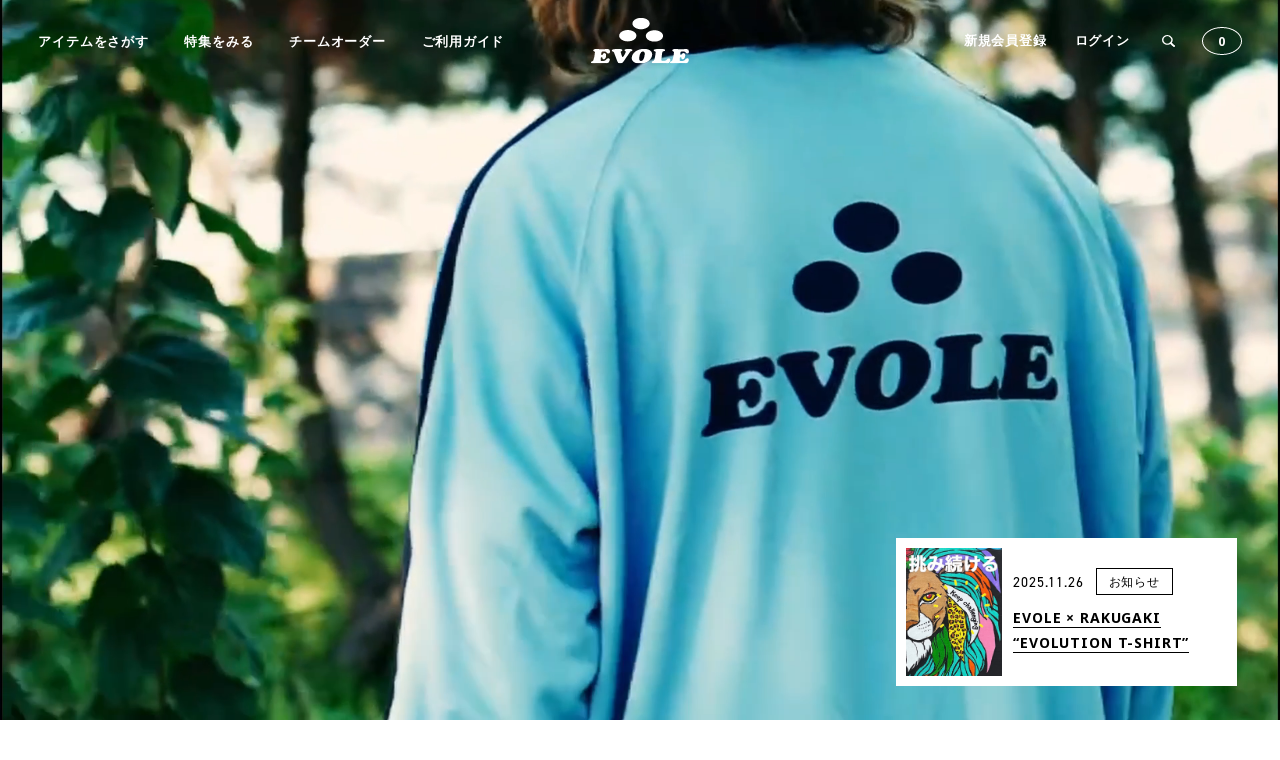

--- FILE ---
content_type: text/html; charset=UTF-8
request_url: https://evole.net/?mode=cate&cbid=2752727&csid=0&sort=p
body_size: 131746
content:
<!DOCTYPE html>
<html lang="ja">
<head>
    <meta charset="UTF-8">
    <meta name="viewport" content="width=device-width, initial-scale=1.0">
    <link rel="stylesheet" href="https://use.typekit.net/djo6csx.css">
    <link rel="preconnect" href="https://fonts.googleapis.com">
    <link rel="preconnect" href="https://fonts.gstatic.com" crossorigin>
    <link href="https://fonts.googleapis.com/css2?family=Noto+Sans:ital,wght@0,100..900;1,100..900&display=swap" rel="stylesheet">
    <link rel="stylesheet" href="https://cdn.jsdelivr.net/npm/swiper@11/swiper-bundle.min.css"/>
    <link rel="stylesheet" href="https://evole.net/wp-content/themes/a/style.css">
    <link rel="shortcut icon" href="/wp-content/themes/a/favicon.ico" type="image/x-icon">
    
    <!-- Google tag (gtag.js) -->
<script async src="https://www.googletagmanager.com/gtag/js?id=G-52TSTMCJ95"></script>
<script>
  window.dataLayer = window.dataLayer || [];
  function gtag(){dataLayer.push(arguments);}
  gtag('js', new Date());

  gtag('config', 'G-52TSTMCJ95');
</script>
<script type="text/javascript">
    (function(c,l,a,r,i,t,y){
        c[a]=c[a]||function(){(c[a].q=c[a].q||[]).push(arguments)};
        t=l.createElement(r);t.async=1;t.src="https://www.clarity.ms/tag/"+i;
        y=l.getElementsByTagName(r)[0];y.parentNode.insertBefore(t,y);
    })(window, document, "clarity", "script", "ti3slcwnwu");
</script>
	<style>img:is([sizes="auto" i], [sizes^="auto," i]) { contain-intrinsic-size: 3000px 1500px }</style>
	
		<!-- All in One SEO 4.8.7 - aioseo.com -->
		<title>evole 公式サイト -ONLINE STORE- -</title>
	<meta name="robots" content="max-image-preview:large" />
	<link rel="canonical" href="https://evole.net/" />
	<link rel="next" href="https://evole.net/page/2/" />
	<meta name="generator" content="All in One SEO (AIOSEO) 4.8.7" />
		<meta property="og:locale" content="ja_JP" />
		<meta property="og:site_name" content="evole 公式サイト -ONLINE STORE- -" />
		<meta property="og:type" content="website" />
		<meta property="og:title" content="evole 公式サイト -ONLINE STORE- -" />
		<meta property="og:url" content="https://evole.net/" />
		<meta name="twitter:card" content="summary" />
		<meta name="twitter:title" content="evole 公式サイト -ONLINE STORE- -" />
		<script type="application/ld+json" class="aioseo-schema">
			{"@context":"https:\/\/schema.org","@graph":[{"@type":"BreadcrumbList","@id":"https:\/\/evole.net\/#breadcrumblist","itemListElement":[{"@type":"ListItem","@id":"https:\/\/evole.net#listItem","position":1,"name":"Home"}]},{"@type":"CollectionPage","@id":"https:\/\/evole.net\/#collectionpage","url":"https:\/\/evole.net\/","name":"evole \u516c\u5f0f\u30b5\u30a4\u30c8 -ONLINE STORE- -","inLanguage":"ja","isPartOf":{"@id":"https:\/\/evole.net\/#website"},"breadcrumb":{"@id":"https:\/\/evole.net\/#breadcrumblist"},"about":{"@id":"https:\/\/evole.net\/#organization"}},{"@type":"Organization","@id":"https:\/\/evole.net\/#organization","name":"evole \u516c\u5f0f\u30b5\u30a4\u30c8 -ONLINE STORE-","url":"https:\/\/evole.net\/"},{"@type":"WebSite","@id":"https:\/\/evole.net\/#website","url":"https:\/\/evole.net\/","name":"evole \u516c\u5f0f\u30b5\u30a4\u30c8 -ONLINE STORE-","inLanguage":"ja","publisher":{"@id":"https:\/\/evole.net\/#organization"}}]}
		</script>
		<!-- All in One SEO -->

<script type="text/javascript">
/* <![CDATA[ */
window._wpemojiSettings = {"baseUrl":"https:\/\/s.w.org\/images\/core\/emoji\/16.0.1\/72x72\/","ext":".png","svgUrl":"https:\/\/s.w.org\/images\/core\/emoji\/16.0.1\/svg\/","svgExt":".svg","source":{"concatemoji":"https:\/\/evole.net\/wp-includes\/js\/wp-emoji-release.min.js?ver=6.8.3"}};
/*! This file is auto-generated */
!function(s,n){var o,i,e;function c(e){try{var t={supportTests:e,timestamp:(new Date).valueOf()};sessionStorage.setItem(o,JSON.stringify(t))}catch(e){}}function p(e,t,n){e.clearRect(0,0,e.canvas.width,e.canvas.height),e.fillText(t,0,0);var t=new Uint32Array(e.getImageData(0,0,e.canvas.width,e.canvas.height).data),a=(e.clearRect(0,0,e.canvas.width,e.canvas.height),e.fillText(n,0,0),new Uint32Array(e.getImageData(0,0,e.canvas.width,e.canvas.height).data));return t.every(function(e,t){return e===a[t]})}function u(e,t){e.clearRect(0,0,e.canvas.width,e.canvas.height),e.fillText(t,0,0);for(var n=e.getImageData(16,16,1,1),a=0;a<n.data.length;a++)if(0!==n.data[a])return!1;return!0}function f(e,t,n,a){switch(t){case"flag":return n(e,"\ud83c\udff3\ufe0f\u200d\u26a7\ufe0f","\ud83c\udff3\ufe0f\u200b\u26a7\ufe0f")?!1:!n(e,"\ud83c\udde8\ud83c\uddf6","\ud83c\udde8\u200b\ud83c\uddf6")&&!n(e,"\ud83c\udff4\udb40\udc67\udb40\udc62\udb40\udc65\udb40\udc6e\udb40\udc67\udb40\udc7f","\ud83c\udff4\u200b\udb40\udc67\u200b\udb40\udc62\u200b\udb40\udc65\u200b\udb40\udc6e\u200b\udb40\udc67\u200b\udb40\udc7f");case"emoji":return!a(e,"\ud83e\udedf")}return!1}function g(e,t,n,a){var r="undefined"!=typeof WorkerGlobalScope&&self instanceof WorkerGlobalScope?new OffscreenCanvas(300,150):s.createElement("canvas"),o=r.getContext("2d",{willReadFrequently:!0}),i=(o.textBaseline="top",o.font="600 32px Arial",{});return e.forEach(function(e){i[e]=t(o,e,n,a)}),i}function t(e){var t=s.createElement("script");t.src=e,t.defer=!0,s.head.appendChild(t)}"undefined"!=typeof Promise&&(o="wpEmojiSettingsSupports",i=["flag","emoji"],n.supports={everything:!0,everythingExceptFlag:!0},e=new Promise(function(e){s.addEventListener("DOMContentLoaded",e,{once:!0})}),new Promise(function(t){var n=function(){try{var e=JSON.parse(sessionStorage.getItem(o));if("object"==typeof e&&"number"==typeof e.timestamp&&(new Date).valueOf()<e.timestamp+604800&&"object"==typeof e.supportTests)return e.supportTests}catch(e){}return null}();if(!n){if("undefined"!=typeof Worker&&"undefined"!=typeof OffscreenCanvas&&"undefined"!=typeof URL&&URL.createObjectURL&&"undefined"!=typeof Blob)try{var e="postMessage("+g.toString()+"("+[JSON.stringify(i),f.toString(),p.toString(),u.toString()].join(",")+"));",a=new Blob([e],{type:"text/javascript"}),r=new Worker(URL.createObjectURL(a),{name:"wpTestEmojiSupports"});return void(r.onmessage=function(e){c(n=e.data),r.terminate(),t(n)})}catch(e){}c(n=g(i,f,p,u))}t(n)}).then(function(e){for(var t in e)n.supports[t]=e[t],n.supports.everything=n.supports.everything&&n.supports[t],"flag"!==t&&(n.supports.everythingExceptFlag=n.supports.everythingExceptFlag&&n.supports[t]);n.supports.everythingExceptFlag=n.supports.everythingExceptFlag&&!n.supports.flag,n.DOMReady=!1,n.readyCallback=function(){n.DOMReady=!0}}).then(function(){return e}).then(function(){var e;n.supports.everything||(n.readyCallback(),(e=n.source||{}).concatemoji?t(e.concatemoji):e.wpemoji&&e.twemoji&&(t(e.twemoji),t(e.wpemoji)))}))}((window,document),window._wpemojiSettings);
/* ]]> */
</script>
<style id='wp-emoji-styles-inline-css' type='text/css'>

	img.wp-smiley, img.emoji {
		display: inline !important;
		border: none !important;
		box-shadow: none !important;
		height: 1em !important;
		width: 1em !important;
		margin: 0 0.07em !important;
		vertical-align: -0.1em !important;
		background: none !important;
		padding: 0 !important;
	}
</style>
<link rel='stylesheet' id='wp-block-library-css' href='https://evole.net/wp-includes/css/dist/block-library/style.min.css?ver=6.8.3' type='text/css' media='all' />
<style id='classic-theme-styles-inline-css' type='text/css'>
/*! This file is auto-generated */
.wp-block-button__link{color:#fff;background-color:#32373c;border-radius:9999px;box-shadow:none;text-decoration:none;padding:calc(.667em + 2px) calc(1.333em + 2px);font-size:1.125em}.wp-block-file__button{background:#32373c;color:#fff;text-decoration:none}
</style>
<style id='global-styles-inline-css' type='text/css'>
:root{--wp--preset--aspect-ratio--square: 1;--wp--preset--aspect-ratio--4-3: 4/3;--wp--preset--aspect-ratio--3-4: 3/4;--wp--preset--aspect-ratio--3-2: 3/2;--wp--preset--aspect-ratio--2-3: 2/3;--wp--preset--aspect-ratio--16-9: 16/9;--wp--preset--aspect-ratio--9-16: 9/16;--wp--preset--color--black: #000000;--wp--preset--color--cyan-bluish-gray: #abb8c3;--wp--preset--color--white: #ffffff;--wp--preset--color--pale-pink: #f78da7;--wp--preset--color--vivid-red: #cf2e2e;--wp--preset--color--luminous-vivid-orange: #ff6900;--wp--preset--color--luminous-vivid-amber: #fcb900;--wp--preset--color--light-green-cyan: #7bdcb5;--wp--preset--color--vivid-green-cyan: #00d084;--wp--preset--color--pale-cyan-blue: #8ed1fc;--wp--preset--color--vivid-cyan-blue: #0693e3;--wp--preset--color--vivid-purple: #9b51e0;--wp--preset--gradient--vivid-cyan-blue-to-vivid-purple: linear-gradient(135deg,rgba(6,147,227,1) 0%,rgb(155,81,224) 100%);--wp--preset--gradient--light-green-cyan-to-vivid-green-cyan: linear-gradient(135deg,rgb(122,220,180) 0%,rgb(0,208,130) 100%);--wp--preset--gradient--luminous-vivid-amber-to-luminous-vivid-orange: linear-gradient(135deg,rgba(252,185,0,1) 0%,rgba(255,105,0,1) 100%);--wp--preset--gradient--luminous-vivid-orange-to-vivid-red: linear-gradient(135deg,rgba(255,105,0,1) 0%,rgb(207,46,46) 100%);--wp--preset--gradient--very-light-gray-to-cyan-bluish-gray: linear-gradient(135deg,rgb(238,238,238) 0%,rgb(169,184,195) 100%);--wp--preset--gradient--cool-to-warm-spectrum: linear-gradient(135deg,rgb(74,234,220) 0%,rgb(151,120,209) 20%,rgb(207,42,186) 40%,rgb(238,44,130) 60%,rgb(251,105,98) 80%,rgb(254,248,76) 100%);--wp--preset--gradient--blush-light-purple: linear-gradient(135deg,rgb(255,206,236) 0%,rgb(152,150,240) 100%);--wp--preset--gradient--blush-bordeaux: linear-gradient(135deg,rgb(254,205,165) 0%,rgb(254,45,45) 50%,rgb(107,0,62) 100%);--wp--preset--gradient--luminous-dusk: linear-gradient(135deg,rgb(255,203,112) 0%,rgb(199,81,192) 50%,rgb(65,88,208) 100%);--wp--preset--gradient--pale-ocean: linear-gradient(135deg,rgb(255,245,203) 0%,rgb(182,227,212) 50%,rgb(51,167,181) 100%);--wp--preset--gradient--electric-grass: linear-gradient(135deg,rgb(202,248,128) 0%,rgb(113,206,126) 100%);--wp--preset--gradient--midnight: linear-gradient(135deg,rgb(2,3,129) 0%,rgb(40,116,252) 100%);--wp--preset--font-size--small: 13px;--wp--preset--font-size--medium: 20px;--wp--preset--font-size--large: 36px;--wp--preset--font-size--x-large: 42px;--wp--preset--spacing--20: 0.44rem;--wp--preset--spacing--30: 0.67rem;--wp--preset--spacing--40: 1rem;--wp--preset--spacing--50: 1.5rem;--wp--preset--spacing--60: 2.25rem;--wp--preset--spacing--70: 3.38rem;--wp--preset--spacing--80: 5.06rem;--wp--preset--shadow--natural: 6px 6px 9px rgba(0, 0, 0, 0.2);--wp--preset--shadow--deep: 12px 12px 50px rgba(0, 0, 0, 0.4);--wp--preset--shadow--sharp: 6px 6px 0px rgba(0, 0, 0, 0.2);--wp--preset--shadow--outlined: 6px 6px 0px -3px rgba(255, 255, 255, 1), 6px 6px rgba(0, 0, 0, 1);--wp--preset--shadow--crisp: 6px 6px 0px rgba(0, 0, 0, 1);}:where(.is-layout-flex){gap: 0.5em;}:where(.is-layout-grid){gap: 0.5em;}body .is-layout-flex{display: flex;}.is-layout-flex{flex-wrap: wrap;align-items: center;}.is-layout-flex > :is(*, div){margin: 0;}body .is-layout-grid{display: grid;}.is-layout-grid > :is(*, div){margin: 0;}:where(.wp-block-columns.is-layout-flex){gap: 2em;}:where(.wp-block-columns.is-layout-grid){gap: 2em;}:where(.wp-block-post-template.is-layout-flex){gap: 1.25em;}:where(.wp-block-post-template.is-layout-grid){gap: 1.25em;}.has-black-color{color: var(--wp--preset--color--black) !important;}.has-cyan-bluish-gray-color{color: var(--wp--preset--color--cyan-bluish-gray) !important;}.has-white-color{color: var(--wp--preset--color--white) !important;}.has-pale-pink-color{color: var(--wp--preset--color--pale-pink) !important;}.has-vivid-red-color{color: var(--wp--preset--color--vivid-red) !important;}.has-luminous-vivid-orange-color{color: var(--wp--preset--color--luminous-vivid-orange) !important;}.has-luminous-vivid-amber-color{color: var(--wp--preset--color--luminous-vivid-amber) !important;}.has-light-green-cyan-color{color: var(--wp--preset--color--light-green-cyan) !important;}.has-vivid-green-cyan-color{color: var(--wp--preset--color--vivid-green-cyan) !important;}.has-pale-cyan-blue-color{color: var(--wp--preset--color--pale-cyan-blue) !important;}.has-vivid-cyan-blue-color{color: var(--wp--preset--color--vivid-cyan-blue) !important;}.has-vivid-purple-color{color: var(--wp--preset--color--vivid-purple) !important;}.has-black-background-color{background-color: var(--wp--preset--color--black) !important;}.has-cyan-bluish-gray-background-color{background-color: var(--wp--preset--color--cyan-bluish-gray) !important;}.has-white-background-color{background-color: var(--wp--preset--color--white) !important;}.has-pale-pink-background-color{background-color: var(--wp--preset--color--pale-pink) !important;}.has-vivid-red-background-color{background-color: var(--wp--preset--color--vivid-red) !important;}.has-luminous-vivid-orange-background-color{background-color: var(--wp--preset--color--luminous-vivid-orange) !important;}.has-luminous-vivid-amber-background-color{background-color: var(--wp--preset--color--luminous-vivid-amber) !important;}.has-light-green-cyan-background-color{background-color: var(--wp--preset--color--light-green-cyan) !important;}.has-vivid-green-cyan-background-color{background-color: var(--wp--preset--color--vivid-green-cyan) !important;}.has-pale-cyan-blue-background-color{background-color: var(--wp--preset--color--pale-cyan-blue) !important;}.has-vivid-cyan-blue-background-color{background-color: var(--wp--preset--color--vivid-cyan-blue) !important;}.has-vivid-purple-background-color{background-color: var(--wp--preset--color--vivid-purple) !important;}.has-black-border-color{border-color: var(--wp--preset--color--black) !important;}.has-cyan-bluish-gray-border-color{border-color: var(--wp--preset--color--cyan-bluish-gray) !important;}.has-white-border-color{border-color: var(--wp--preset--color--white) !important;}.has-pale-pink-border-color{border-color: var(--wp--preset--color--pale-pink) !important;}.has-vivid-red-border-color{border-color: var(--wp--preset--color--vivid-red) !important;}.has-luminous-vivid-orange-border-color{border-color: var(--wp--preset--color--luminous-vivid-orange) !important;}.has-luminous-vivid-amber-border-color{border-color: var(--wp--preset--color--luminous-vivid-amber) !important;}.has-light-green-cyan-border-color{border-color: var(--wp--preset--color--light-green-cyan) !important;}.has-vivid-green-cyan-border-color{border-color: var(--wp--preset--color--vivid-green-cyan) !important;}.has-pale-cyan-blue-border-color{border-color: var(--wp--preset--color--pale-cyan-blue) !important;}.has-vivid-cyan-blue-border-color{border-color: var(--wp--preset--color--vivid-cyan-blue) !important;}.has-vivid-purple-border-color{border-color: var(--wp--preset--color--vivid-purple) !important;}.has-vivid-cyan-blue-to-vivid-purple-gradient-background{background: var(--wp--preset--gradient--vivid-cyan-blue-to-vivid-purple) !important;}.has-light-green-cyan-to-vivid-green-cyan-gradient-background{background: var(--wp--preset--gradient--light-green-cyan-to-vivid-green-cyan) !important;}.has-luminous-vivid-amber-to-luminous-vivid-orange-gradient-background{background: var(--wp--preset--gradient--luminous-vivid-amber-to-luminous-vivid-orange) !important;}.has-luminous-vivid-orange-to-vivid-red-gradient-background{background: var(--wp--preset--gradient--luminous-vivid-orange-to-vivid-red) !important;}.has-very-light-gray-to-cyan-bluish-gray-gradient-background{background: var(--wp--preset--gradient--very-light-gray-to-cyan-bluish-gray) !important;}.has-cool-to-warm-spectrum-gradient-background{background: var(--wp--preset--gradient--cool-to-warm-spectrum) !important;}.has-blush-light-purple-gradient-background{background: var(--wp--preset--gradient--blush-light-purple) !important;}.has-blush-bordeaux-gradient-background{background: var(--wp--preset--gradient--blush-bordeaux) !important;}.has-luminous-dusk-gradient-background{background: var(--wp--preset--gradient--luminous-dusk) !important;}.has-pale-ocean-gradient-background{background: var(--wp--preset--gradient--pale-ocean) !important;}.has-electric-grass-gradient-background{background: var(--wp--preset--gradient--electric-grass) !important;}.has-midnight-gradient-background{background: var(--wp--preset--gradient--midnight) !important;}.has-small-font-size{font-size: var(--wp--preset--font-size--small) !important;}.has-medium-font-size{font-size: var(--wp--preset--font-size--medium) !important;}.has-large-font-size{font-size: var(--wp--preset--font-size--large) !important;}.has-x-large-font-size{font-size: var(--wp--preset--font-size--x-large) !important;}
:where(.wp-block-post-template.is-layout-flex){gap: 1.25em;}:where(.wp-block-post-template.is-layout-grid){gap: 1.25em;}
:where(.wp-block-columns.is-layout-flex){gap: 2em;}:where(.wp-block-columns.is-layout-grid){gap: 2em;}
:root :where(.wp-block-pullquote){font-size: 1.5em;line-height: 1.6;}
</style>
<link rel='stylesheet' id='contact-form-7-css' href='https://evole.net/wp-content/plugins/contact-form-7/includes/css/styles.css?ver=6.1' type='text/css' media='all' />
<link rel='stylesheet' id='cf7msm_styles-css' href='https://evole.net/wp-content/plugins/contact-form-7-multi-step-module/resources/cf7msm.css?ver=4.4.2' type='text/css' media='all' />
<link rel='stylesheet' id='woocommerce-layout-css' href='https://evole.net/wp-content/plugins/woocommerce/assets/css/woocommerce-layout.css?ver=9.9.5' type='text/css' media='all' />
<link rel='stylesheet' id='woocommerce-smallscreen-css' href='https://evole.net/wp-content/plugins/woocommerce/assets/css/woocommerce-smallscreen.css?ver=9.9.5' type='text/css' media='only screen and (max-width: 768px)' />
<link rel='stylesheet' id='woocommerce-general-css' href='https://evole.net/wp-content/plugins/woocommerce/assets/css/woocommerce.css?ver=9.9.5' type='text/css' media='all' />
<style id='woocommerce-inline-inline-css' type='text/css'>
.woocommerce form .form-row .required { visibility: visible; }
</style>
<link rel='stylesheet' id='brands-styles-css' href='https://evole.net/wp-content/plugins/woocommerce/assets/css/brands.css?ver=9.9.5' type='text/css' media='all' />
<script type="text/template" id="tmpl-variation-template">
	<div class="woocommerce-variation-description">{{{ data.variation.variation_description }}}</div>
	<div class="woocommerce-variation-price">{{{ data.variation.price_html }}}</div>
	<div class="woocommerce-variation-availability">{{{ data.variation.availability_html }}}</div>
</script>
<script type="text/template" id="tmpl-unavailable-variation-template">
	<p role="alert">この商品は対応しておりません。異なる組み合わせを選択してください。</p>
</script>
<script type="text/javascript" src="https://evole.net/wp-includes/js/jquery/jquery.min.js?ver=3.7.1" id="jquery-core-js"></script>
<script type="text/javascript" src="https://evole.net/wp-includes/js/jquery/jquery-migrate.min.js?ver=3.4.1" id="jquery-migrate-js"></script>
<script type="text/javascript" src="https://evole.net/wp-content/plugins/woocommerce/assets/js/js-cookie/js.cookie.min.js?ver=2.1.4-wc.9.9.5" id="js-cookie-js" defer="defer" data-wp-strategy="defer"></script>
<script type="text/javascript" id="wc-cart-fragments-js-extra">
/* <![CDATA[ */
var wc_cart_fragments_params = {"ajax_url":"\/wp-admin\/admin-ajax.php","wc_ajax_url":"\/?wc-ajax=%%endpoint%%","cart_hash_key":"wc_cart_hash_461e447c4af9c86dc1e80f3dde4db8ff","fragment_name":"wc_fragments_461e447c4af9c86dc1e80f3dde4db8ff","request_timeout":"5000"};
/* ]]> */
</script>
<script type="text/javascript" src="https://evole.net/wp-content/plugins/woocommerce/assets/js/frontend/cart-fragments.min.js?ver=9.9.5" id="wc-cart-fragments-js" defer="defer" data-wp-strategy="defer"></script>
<script type="text/javascript" src="https://evole.net/wp-content/plugins/woocommerce/assets/js/jquery-blockui/jquery.blockUI.min.js?ver=2.7.0-wc.9.9.5" id="jquery-blockui-js" defer="defer" data-wp-strategy="defer"></script>
<script type="text/javascript" id="wc-add-to-cart-js-extra">
/* <![CDATA[ */
var wc_add_to_cart_params = {"ajax_url":"\/wp-admin\/admin-ajax.php","wc_ajax_url":"\/?wc-ajax=%%endpoint%%","i18n_view_cart":"\u304a\u8cb7\u3044\u7269\u30ab\u30b4\u3092\u8868\u793a","cart_url":"","is_cart":"","cart_redirect_after_add":"0"};
/* ]]> */
</script>
<script type="text/javascript" src="https://evole.net/wp-content/plugins/woocommerce/assets/js/frontend/add-to-cart.min.js?ver=9.9.5" id="wc-add-to-cart-js" defer="defer" data-wp-strategy="defer"></script>
<script type="text/javascript" src="https://evole.net/wp-includes/js/underscore.min.js?ver=1.13.7" id="underscore-js"></script>
<script type="text/javascript" id="wp-util-js-extra">
/* <![CDATA[ */
var _wpUtilSettings = {"ajax":{"url":"\/wp-admin\/admin-ajax.php"}};
/* ]]> */
</script>
<script type="text/javascript" src="https://evole.net/wp-includes/js/wp-util.min.js?ver=6.8.3" id="wp-util-js"></script>
<script type="text/javascript" id="wc-add-to-cart-variation-js-extra">
/* <![CDATA[ */
var wc_add_to_cart_variation_params = {"wc_ajax_url":"\/?wc-ajax=%%endpoint%%","i18n_no_matching_variations_text":"\u5546\u54c1\u306e\u9078\u629e\u306b\u4e00\u81f4\u3059\u308b\u3082\u306e\u304c\u3042\u308a\u307e\u305b\u3093\u3002\u5225\u306e\u7d44\u307f\u5408\u308f\u305b\u3092\u9078\u629e\u3057\u3066\u304f\u3060\u3055\u3044\u3002","i18n_make_a_selection_text":"\u3053\u306e\u5546\u54c1\u3092\u304a\u8cb7\u3044\u7269\u30ab\u30b4\u306b\u8ffd\u52a0\u3059\u308b\u306b\u306f\u3001\u5546\u54c1\u30aa\u30d7\u30b7\u30e7\u30f3\u3092\u9078\u629e\u3057\u3066\u304f\u3060\u3055\u3044\u3002","i18n_unavailable_text":"\u3053\u306e\u5546\u54c1\u306f\u5bfe\u5fdc\u3057\u3066\u304a\u308a\u307e\u305b\u3093\u3002\u7570\u306a\u308b\u7d44\u307f\u5408\u308f\u305b\u3092\u9078\u629e\u3057\u3066\u304f\u3060\u3055\u3044\u3002","i18n_reset_alert_text":"\u9078\u629e\u5185\u5bb9\u304c\u30ea\u30bb\u30c3\u30c8\u3055\u308c\u307e\u3057\u305f\u3002 \u3053\u306e\u5546\u54c1\u3092\u304a\u8cb7\u3044\u7269\u30ab\u30b4\u306b\u8ffd\u52a0\u3059\u308b\u524d\u306b\u5546\u54c1\u30aa\u30d7\u30b7\u30e7\u30f3\u3092\u9078\u629e\u3057\u3066\u304f\u3060\u3055\u3044\u3002"};
/* ]]> */
</script>
<script type="text/javascript" src="https://evole.net/wp-content/plugins/woocommerce/assets/js/frontend/add-to-cart-variation.min.js?ver=9.9.5" id="wc-add-to-cart-variation-js" defer="defer" data-wp-strategy="defer"></script>
<script type="text/javascript" id="woocommerce-js-extra">
/* <![CDATA[ */
var woocommerce_params = {"ajax_url":"\/wp-admin\/admin-ajax.php","wc_ajax_url":"\/?wc-ajax=%%endpoint%%","i18n_password_show":"\u30d1\u30b9\u30ef\u30fc\u30c9\u3092\u8868\u793a","i18n_password_hide":"\u30d1\u30b9\u30ef\u30fc\u30c9\u3092\u96a0\u3059"};
/* ]]> */
</script>
<script type="text/javascript" src="https://evole.net/wp-content/plugins/woocommerce/assets/js/frontend/woocommerce.min.js?ver=9.9.5" id="woocommerce-js" defer="defer" data-wp-strategy="defer"></script>
<link rel="https://api.w.org/" href="https://evole.net/wp-json/" /><link rel="EditURI" type="application/rsd+xml" title="RSD" href="https://evole.net/xmlrpc.php?rsd" />
<meta name="generator" content="WordPress 6.8.3" />
<meta name="generator" content="WooCommerce 9.9.5" />
	<noscript><style>.woocommerce-product-gallery{ opacity: 1 !important; }</style></noscript>
			<style type="text/css" id="wp-custom-css">
			.text-relax {
  line-height: 1.8; /* 行間 */
  letter-spacing: 0.05em; /* 文字間隔も余裕を出したい場合 */
}
p {
  line-height: 1.8;  /* 行間を全体に適用 */
}		</style>
		</head>
<body>
    <header class="df pc ">
        <nav>
            <ul class="df">
                <li><a href="https://evole.net/all-item/">アイテムをさがす</a></li>
                <li><a href="https://evole.net/category/special-feature/">特集をみる</a></li>
                <li><a href="https://evole.net/about-teamorder/">チームオーダー</a></li>
                <li><a href="https://evole.net/guide/">ご利用ガイド</a></li>
            </ul>
        </nav>
        <h1>
            <a href="https://evole.net">
                <img class="white" src="https://evole.net/wp-content/themes/a/img/logo.svg" alt="EVOLEオンラインストア">
                <img class="black" src="https://evole.net/wp-content/themes/a/img/logo_k.svg" alt="EVOLEオンラインストア">
            </a>
        </h1>
        <div class="otherLinkWrap df">
            <ul class="otherLink df">
                                    <li><a href="https://evole.net/register/">新規会員登録</a></li>
                    <li><a href="https://evole.net/account-login/">ログイン</a></li>
                            </ul>
            <div class="searchBtn" onclick="this.classList.add('on');">
                <img class="sblack" src="https://evole.net/wp-content/themes/a/img/icon_searchGrass.svg" alt="description">
                <img class="swhite" src="https://evole.net/wp-content/themes/a/img/icon_searchGrass_w.svg" alt="description">
                <div class="serchBoxWrap">
                    <div class="serchBox">
                        <form role="search" method="get" action="https://evole.net/">
                            <input type="search" name="s" placeholder="キーワードを入力…" value="" />
                            <div class="searchSelect df">
                                <label><input type="radio" name="post_type" value="product" checked> 商品から探す</label>
                                <label><input type="radio" name="post_type" value="post"> 記事から探す</label>
                            </div >
                            <button type="submit">検索</button>
                        </form>
                        <p class="close" onclick="this.parentNode.parentNode.parentNode.classList.remove('on');">閉じる</p>
                    </div>
                </div>
            </div>
            <div class="cartCount">
                <a class="cartNumber" href="https://evole.net/cart/">0</a>
                <div class="cartMiniBoxWrap" aria-hidden="true" style="display:none;">
                    <div class="cartMiniBox">
                        <p class="cartMiniTit">
                        <img src="https://evole.net/wp-content/themes/a/img/icon_add.png" alt="description">
                        カートに商品が追加されました。
                        </p>

                        <div class="itemDetailWrap df">
                        <!-- ★ 画像は空で置く（JSで埋める） -->
                        <img data-ev-bind="image" src="" alt="">

                        <div class="textBox">
                            <!-- ★ タイトルも空で置く -->
                            <p class="product_title entry-title" data-ev-bind="title"></p>

                            <div class="itmDetail">
                            <!-- ★ カラー/サイズ/価格も空。JSで「COLOR : ○○」の形にする -->
                            <p class="colorName" data-ev-bind="color"></p>
                            <p class="sizeName"  data-ev-bind="size"></p>
                            <p class="unitPrice" data-ev-bind="price"></p>
                            </div>
                        </div>
                        </div>

                        <div class="freeShip">
                        <p class="titTxt">¥11,000（税込）で送料無料</p>
                        <p>EVOLEのオンラインショップは、税込11,000円以上で送料無料になります。（一部離島を除く）</p>
                        </div>

                        <a class="headerCartLink cartLink" href="https://evole.net/cart/">
                        カートの確認（<span class="cart-count">0</span>）
                        </a>
                        <a class="checkOutLink" href="https://evole.net/checkout/">ご購入手続き</a>
                    </div>
                </div>
            </div>
        </div>
    </header>

    <header class="sp df ">
        <h1>
            <a href="https://evole.net/">
                <img class="white" src="https://evole.net/wp-content/themes/a/img/logo.svg" alt="EVOLEオンラインストア">
                <img class="black" src="https://evole.net/wp-content/themes/a/img/logo_k.svg" alt="EVOLEオンラインストア">
            </a>
        </h1>
        <div class="cartCount">
            <a class="cartNumber" href="https://evole.net/cart/">0</a>
            <div class="cartMiniBoxWrap" aria-hidden="true" style="display:none;">
                <div class="cartMiniBox">
                    <p class="cartMiniTit">
                    <img src="https://evole.net/wp-content/themes/a/img/icon_add.png" alt="description">
                    カートに商品が追加されました。
                    </p>

                    <div class="itemDetailWrap df">
                    <!-- ★ 画像は空で置く（JSで埋める） -->
                    <img data-ev-bind="image" src="" alt="">

                    <div class="textBox">
                        <!-- ★ タイトルも空で置く -->
                        <p class="product_title entry-title" data-ev-bind="title"></p>

                        <div class="itmDetail">
                        <!-- ★ カラー/サイズ/価格も空。JSで「COLOR : ○○」の形にする -->
                        <p class="colorName" data-ev-bind="color"></p>
                        <p class="sizeName"  data-ev-bind="size"></p>
                        <p class="unitPrice" data-ev-bind="price"></p>
                        </div>
                    </div>
                    </div>

                    <div class="freeShip">
                    <p class="titTxt">¥11,000（税込）で送料無料</p>
                    <p>EVOLEのオンラインショップは、税込11,000円以上で送料無料になります。（一部離島を除く）</p>
                    </div>

                    <a class="headerCartLink cartLink" href="https://evole.net/cart/">
                    カートの確認（<span class="cart-count">0</span>）
                    </a>
                    <a class="checkOutLink" href="https://evole.net/checkout/">ご購入手続き</a>
                </div>
            </div>
        </div>
        <div class="hbMenuWrap">
            <div class="hbMenuBtn" onclick="this.parentNode.classList.toggle('on');">
                <span></span>
                <span></span>
                <span></span>
            </div>
            <div class="hbMenu">
                <nav>
                    <ul>
                        <li><a href="https://evole.net/all-item/">アイテムをさがす</a></li>
                        <li><a href="https://evole.net/category/special-feature/">特集をみる</a></li>
                        <li><a href="https://evole.net/about-teamorder/">チームオーダー</a></li>
                        <li><a href="https://evole.net/guide/">ご利用ガイド</a></li>
                    </ul>
                </nav>
                <div class="searchBox">
                    <form role="search" method="get" action="https://evole.net/">
                        <input type="search" name="s" placeholder="キーワードを入力…" value="" />
                        <div class="searchSelect df">
                            <label><input type="radio" name="post_type" value="product" checked> 商品から探す</label>
                            <label><input type="radio" name="post_type" value="post"> 記事から探す</label>
                        </div >
                        <button type="submit">検索</button>
                    </form>
                </div>
                <ul class="otherLink">
                                    <li><a href="https://evole.net/register/">新規会員登録</a></li>
                    <li><a href="https://evole.net/account-login/">ログイン</a></li>
                                </ul>
                <div class="cartLinks">
                    <a class="headerCartLink cartLink" href="https://evole.net/cart/">
                      カートの確認（<span class="cart-count">0</span>）
                    </a>
                    <a class="checkOutLink" href="https://evole.net/checkout/">ご購入手続き</a>
                </div>
            </div>
        </div>
    </header>    <main>
        <article class="topPage">
            <div class="mainvisual">
                <div class="imgBox">
                    <video id="home-header" poster="https://evole.net/wp-content/themes/a/img/mainvisual.jpg" playsinline loop autoplay muted onclick="this.play();">
                        <source src="https://evole.net/wp-content/themes/a/video/movie_pc.mp4" type="video/mp4">
                    </video>
                    <video id="home-header-sp" poster="https://evole.net/wp-content/themes/a/img/listImg2.jpg" playsinline loop autoplay muted onclick="this.play();">
                        <source src="https://evole.net/wp-content/themes/a/video/movie_sp.mp4" type="video/mp4">
                    </video>
                </div>
                                    <a class="newPost df" href="https://evole.net/3684/">
                        <span class="closeBtn"></span>
                        <img src="https://evole.net/wp-content/uploads/2025/11/IMG_1264のコピー.jpg" alt="">
                        <div class="txtBox">
                            <div class="postDataWrap df">
                                <p class="postDate">2025.11.26</p>
                                <p class="categoryName">お知らせ</p>
                            </div>
                            <p class="postttl">EVOLE × RAKUGAKI “EVOLUTION T-SHIRT”</p>
                        </div>
                    </a>
                            </div>

            <section class="topBlock1 pc">
                <div class="ttlWrap df">
                    <h2 class="ttl1">JOURNAL<span>特集</span></h2>
                    <a class="listLink" href="https://evole.net/category/special-feature/">特集一覧をみる<span class="icon"></span></a>
                </div>
                                    <ul class="postList dg lis3">
                                                    <li>
                                <a href="https://evole.net/3684/">
                                                                            <img src="https://evole.net/wp-content/uploads/2025/11/IMG_1264のコピー.jpg">
                                                                        <h3>EVOLE × RAKUGAKI “EVOLUTION T-SHIRT”</h3>
                                    <p class="postDate">2025.11.26</p>
                                </a>
                            </li>
                                                    <li>
                                <a href="https://evole.net/3616/">
                                                                            <img src="https://evole.net/wp-content/uploads/2025/11/IMG_1136-2.jpg">
                                                                        <h3>挑み続ける人の背中に。</h3>
                                    <p class="postDate">2025.11.13</p>
                                </a>
                            </li>
                                                    <li>
                                <a href="https://evole.net/3397/">
                                                                            <img src="https://evole.net/wp-content/uploads/2025/10/DSC01161-3.jpg">
                                                                        <h3>EVOLEが描く「繋がり」のカタチ。</h3>
                                    <p class="postDate">2025.10.19</p>
                                </a>
                            </li>
                                            </ul>
                            </section>

            <section class="topBlock1 sp">
                <div class="ttlWrap df">
                    <h2 class="ttl1">JOURNAL<span>特集</span></h2>
                </div>
                <div class="journalWrap swiper">
                                            <ul class="postList journal swiper-wrapper">
                                                            <li class="swiper-slide">
                                    <a href="https://evole.net/3684/">
                                                                                    <img src="https://evole.net/wp-content/uploads/2025/11/IMG_1264のコピー.jpg">
                                                                                <h3>EVOLE × RAKUGAKI “EVOLUTION T-SHIRT”</h3>
                                        <p class="postDate">2025.11.26</p>
                                    </a>
                                </li>
                                                            <li class="swiper-slide">
                                    <a href="https://evole.net/3616/">
                                                                                    <img src="https://evole.net/wp-content/uploads/2025/11/IMG_1136-2.jpg">
                                                                                <h3>挑み続ける人の背中に。</h3>
                                        <p class="postDate">2025.11.13</p>
                                    </a>
                                </li>
                                                            <li class="swiper-slide">
                                    <a href="https://evole.net/3397/">
                                                                                    <img src="https://evole.net/wp-content/uploads/2025/10/DSC01161-3.jpg">
                                                                                <h3>EVOLEが描く「繋がり」のカタチ。</h3>
                                        <p class="postDate">2025.10.19</p>
                                    </a>
                                </li>
                                                    </ul>
                                    </div>
                <a class="listLink sp" href="https://evole.net/category/special-feature/">特集一覧をみる<span class="icon"></span></a>
            </section>

            <section class="topBlock2">
                <div class="ttlWrap df">
                    <h2 class="ttl1">NEW ITEMS<span>新着商品</span></h2>
                    <a class="listLink pc" href="https://evole.net/all-item/">商品一覧をみる<span class="icon"></span></a>
                </div>
                                    <ul class="itemList dg lis4">
                                                    <li>
                                <a href="https://evole.net/product/%e3%80%90%e5%8f%97%e6%b3%a8%e5%95%86%e5%93%81%e3%80%91rakugaki-evolution-long-t-shirt/">
                                    <div class="itemThumnb">
                                                                                    <img src="https://evole.net/wp-content/uploads/2025/11/dvsopdmibodnlbk-300x300.png" class="main-img">
                                                                            </div>
                                    <div class="itmSubThumb">
                                        <img src="https://evole.net/wp-content/uploads/2025/11/dvsopdmibodnlbk-600x600.png" class="sub-thumb" alt="black"><img src="https://evole.net/wp-content/uploads/2025/11/efgewjivgpebgml-600x600.png" class="sub-thumb" alt="white">                                    </div>
                                    <div class="txtBox">
                                        <h3>【受注商品】RAKUGAKI EVOLUTION LONG T-SHIRT</h3>
                                        <p class="itemCatName">
                                            カジュアル                                        </p>
                                        <p class="price"><span class="woocommerce-Price-amount amount"><bdi><span class="woocommerce-Price-currencySymbol">&yen;</span>5,500</bdi></span></p>
                                    </div>
                                </a>
                            </li>
                                                    <li>
                                <a href="https://evole.net/product/sport-gloves/">
                                    <div class="itemThumnb">
                                                                                    <img src="https://evole.net/wp-content/uploads/2025/11/vfvmflvkv-300x300.png" class="main-img">
                                                                            </div>
                                    <div class="itmSubThumb">
                                        <img src="https://evole.net/wp-content/uploads/2025/11/vfvmflvkv-600x600.png" class="sub-thumb" alt="black">                                    </div>
                                    <div class="txtBox">
                                        <h3>SPORT GLOVES</h3>
                                        <p class="itemCatName">
                                            アクセサリー                                        </p>
                                        <p class="price"><span class="woocommerce-Price-amount amount"><bdi><span class="woocommerce-Price-currencySymbol">&yen;</span>3,850</bdi></span></p>
                                    </div>
                                </a>
                            </li>
                                                    <li>
                                <a href="https://evole.net/product/rakugaki-evolution-t-shirt/">
                                    <div class="itemThumnb">
                                                                                    <img src="https://evole.net/wp-content/uploads/2025/11/pkopjvadevmnde-300x300.png" class="main-img">
                                                                            </div>
                                    <div class="itmSubThumb">
                                        <img src="https://evole.net/wp-content/uploads/2025/11/pkopjvadevmnde-600x600.png" class="sub-thumb" alt="black"><img src="https://evole.net/wp-content/uploads/2025/11/dgsledblb-600x600.png" class="sub-thumb" alt="white">                                    </div>
                                    <div class="txtBox">
                                        <h3>【受注商品】RAKUGAKI EVOLUTION T-SHIRT</h3>
                                        <p class="itemCatName">
                                            カジュアル                                        </p>
                                        <p class="price"><span class="woocommerce-Price-amount amount"><bdi><span class="woocommerce-Price-currencySymbol">&yen;</span>4,950</bdi></span></p>
                                    </div>
                                </a>
                            </li>
                                                    <li>
                                <a href="https://evole.net/product/stretch-jersey-jacket/">
                                    <div class="itemThumnb">
                                                                                    <img src="https://evole.net/wp-content/uploads/2025/10/dkv0-gpoedx-300x300.png" class="main-img">
                                                                            </div>
                                    <div class="itmSubThumb">
                                        <img src="https://evole.net/wp-content/uploads/2025/10/dkv0-gpoedx-600x600.png" class="sub-thumb" alt="black"><img src="https://evole.net/wp-content/uploads/2025/10/sdv09mmm-cm--600x600.png" class="sub-thumb" alt="navy">                                    </div>
                                    <div class="txtBox">
                                        <h3>STRETCH JERSEY JACKET</h3>
                                        <p class="itemCatName">
                                            トレーニング                                        </p>
                                        <p class="price"><span class="woocommerce-Price-amount amount"><bdi><span class="woocommerce-Price-currencySymbol">&yen;</span>9,900</bdi></span></p>
                                    </div>
                                </a>
                            </li>
                                            </ul>
                                <a class="listLink sp" href="https://evole.net/all-item/">商品一覧をみる<span class="icon"></span></a>
            </section>

            <section class="topBlock3">
                <div class="ttlWrap df">
                    <h2 class="ttl1">RANKING<span>人気商品</span></h2>
                    <a class="listLink pc" href="https://evole.net/all-item?sort=ranking">商品一覧をみる<span class="icon"></span></a>
                </div>
                <ul class="itemList dg lis4">
                                                <li>
                                <a href="https://evole.net/product/dry-smooth-long-shirt/">
                                    <div class="itemThumnb">
                                                                                    <img src="https://evole.net/wp-content/uploads/2025/10/opjinpevoev-300x300.png" class="main-img">
                                                                            </div>
                                    <div class="itmSubThumb">
                                        <img src="https://evole.net/wp-content/uploads/2025/10/opjinpevoev-600x600.png" class="sub-thumb" alt="blue"><img src="https://evole.net/wp-content/uploads/2025/10/scas0vjconlszse-600x600.png" class="sub-thumb" alt="green">                                    </div>
                                    <div class="txtBox">
                                        <h3>DRY SMOOTH LONG SHIRT</h3>
                                        <p class="itemCatName">
                                            トレーニング                                        </p>
                                        <p class="price"><span class="woocommerce-Price-amount amount"><bdi><span class="woocommerce-Price-currencySymbol">&yen;</span>5,500</bdi></span></p>
                                    </div>
                                </a>
                            </li>
                                                <li>
                                <a href="https://evole.net/product/dry-long-shirt/">
                                    <div class="itemThumnb">
                                                                                    <img src="https://evole.net/wp-content/uploads/2025/07/lljmnopevlmasb-300x300.png" class="main-img">
                                                                            </div>
                                    <div class="itmSubThumb">
                                        <img src="https://evole.net/wp-content/uploads/2025/07/lljmnopevlmasb-600x600.png" class="sub-thumb" alt="black"><img src="https://evole.net/wp-content/uploads/2025/07/130711749_o2.webp" class="sub-thumb" alt="grey"><img src="https://evole.net/wp-content/uploads/2025/07/130711749_o4.webp" class="sub-thumb" alt="white">                                    </div>
                                    <div class="txtBox">
                                        <h3>DRY LONG SHIRT</h3>
                                        <p class="itemCatName">
                                            トレーニング                                        </p>
                                        <p class="price"><span class="woocommerce-Price-amount amount"><bdi><span class="woocommerce-Price-currencySymbol">&yen;</span>4,400</bdi></span></p>
                                    </div>
                                </a>
                            </li>
                                                <li>
                                <a href="https://evole.net/product/one-point-dry-shirt/">
                                    <div class="itemThumnb">
                                                                                    <img src="https://evole.net/wp-content/uploads/2025/07/lmelvmmasegv-300x300.png" class="main-img">
                                                                            </div>
                                    <div class="itmSubThumb">
                                        <img src="https://evole.net/wp-content/uploads/2025/07/lmelvmmasegv-600x600.png" class="sub-thumb" alt="black"><img src="https://evole.net/wp-content/uploads/2025/07/122422347_o2.webp" class="sub-thumb" alt="grey"><img src="https://evole.net/wp-content/uploads/2025/07/122422347_o4.webp" class="sub-thumb" alt="white">                                    </div>
                                    <div class="txtBox">
                                        <h3>ONE POINT DRY-SHIRT</h3>
                                        <p class="itemCatName">
                                            トレーニング                                        </p>
                                        <p class="price"><span class="woocommerce-Price-amount amount"><bdi><span class="woocommerce-Price-currencySymbol">&yen;</span>3,850</bdi></span></p>
                                    </div>
                                </a>
                            </li>
                                                <li>
                                <a href="https://evole.net/product/basic-pra-pants-kids/">
                                    <div class="itemThumnb">
                                                                                    <img src="https://evole.net/wp-content/uploads/2025/07/121857024-300x300.webp" class="main-img">
                                                                            </div>
                                    <div class="itmSubThumb">
                                        <img src="https://evole.net/wp-content/uploads/2025/07/S__42991656_0-600x600.jpg" class="sub-thumb" alt="black"><img src="https://evole.net/wp-content/uploads/2025/07/S__42991661_0-600x600.jpg" class="sub-thumb" alt="navy">                                    </div>
                                    <div class="txtBox">
                                        <h3>DRY PANTS (Kids)</h3>
                                        <p class="itemCatName">
                                            キッズ &amp; ベイビー                                        </p>
                                        <p class="price"><span class="woocommerce-Price-amount amount"><bdi><span class="woocommerce-Price-currencySymbol">&yen;</span>3,850</bdi></span></p>
                                    </div>
                                </a>
                            </li>
                                    </ul>
                <a class="listLink sp" href="https://evole.net/all-item?sort=ranking">商品一覧をみる<span class="icon"></span></a>
            </section>


            <section class="topBlock4">
                <div class="ttlWrap df">
                    <h2 class="ttl1">STYLE<span>スタイルからさがす</span></h2>
                    <a class="listLink pc" href="https://evole.net/category/%e3%82%b9%e3%82%bf%e3%82%a4%e3%83%ab/">スタイル一覧をみる<span class="icon"></span></a>
                </div>
                                    <ul class="postList dg lis2">
                                                    <li>
                                <a href="https://evole.net/3684/">
                                                                            <img src="https://evole.net/wp-content/uploads/2025/11/IMG_1264のコピー.jpg" alt="">
                                                                        <h3>EVOLE × RAKUGAKI “EVOLUTION T-SHIRT”</h3>
                                    <p class="postDate">2025.11.26</p>
                                </a>
                            </li>
                                                    <li>
                                <a href="https://evole.net/3616/">
                                                                            <img src="https://evole.net/wp-content/uploads/2025/11/IMG_1136-2.jpg" alt="">
                                                                        <h3>挑み続ける人の背中に。</h3>
                                    <p class="postDate">2025.11.13</p>
                                </a>
                            </li>
                                            </ul>
                                <a class="listLink sp" href="https://evole.net/category/%e3%82%b9%e3%82%bf%e3%82%a4%e3%83%ab/">スタイル一覧をみる<span class="icon"></span></a>
            </section>

            <section class="topBlock5">
                 <div class="ttlWrap df">
                    <h2 class="ttl1">TEAM ORDER<span>チームオーダー</span></h2>
                </div>
                <div class="imgBox">
                    <img class="pc" src="https://evole.net/wp-content/themes/a/img/top_TO_img.jpg" alt="チームオーダーを詳しく見る">
                    <img class="sp" src="https://evole.net/wp-content/themes/a/img/top_TO_img_sp.jpg" alt="チームオーダーを詳しく見る">
                    <div class="txtBox">
                        <p class="subTit">世界でひとつ、君たちのユニフォーム</p>
                        <h3>TEAM ORDER</h3>
                        <p class="note">公式戦や練習用のチームユニフォームのオーダーを受け付けています。</p>
                        <a class="toLink" href="https://evole.net/about-teamorder/">詳しく見る</a>
                    </div>
                </div>
            </section>

            <section class="topBlock7">
                <div class="ttlWrap df">
                    <h2 class="ttl1">TOPICS<span>新着情報</span></h2>
                    <a class="listLink pc" href="https://evole.net/information/">新着一覧を見る<span class="icon"></span></a>
                </div>
                                <ul class="topicsList dg">
                                        <li>
                        <a class="df" href="https://evole.net/3684/">
                                                            <img src="https://evole.net/wp-content/uploads/2025/11/IMG_1264のコピー-225x300.jpg" alt="">
                                                        <div class="txtBox">
                                <div class="postaDataWrap df">
                                    <p class="postDate">2025.11.26</p>
                                    <p class="categoryName">
                                        お知らせ                                    </p>
                                </div>
                                <h3>EVOLE × RAKUGAKI “EVOLUTION T-SHIRT”</h3>
                                <span></span>
                                <ul class="tagList">
                                                                    </ul>
                            </div>
                        </a>
                    </li>
                                        <li>
                        <a class="df" href="https://evole.net/3616/">
                                                            <img src="https://evole.net/wp-content/uploads/2025/11/IMG_1136-2-225x300.jpg" alt="">
                                                        <div class="txtBox">
                                <div class="postaDataWrap df">
                                    <p class="postDate">2025.11.13</p>
                                    <p class="categoryName">
                                        お知らせ                                    </p>
                                </div>
                                <h3>挑み続ける人の背中に。</h3>
                                <span></span>
                                <ul class="tagList">
                                                                    </ul>
                            </div>
                        </a>
                    </li>
                                        <li>
                        <a class="df" href="https://evole.net/3554/">
                                                            <img src="https://evole.net/wp-content/uploads/2025/10/DSC01652-2-300x300.jpg" alt="">
                                                        <div class="txtBox">
                                <div class="postaDataWrap df">
                                    <p class="postDate">2025.11.01</p>
                                    <p class="categoryName">
                                        スタイル                                    </p>
                                </div>
                                <h3>DRY SMOOTH LONG SHIRT</h3>
                                <span></span>
                                <ul class="tagList">
                                                                    </ul>
                            </div>
                        </a>
                    </li>
                                        <li>
                        <a class="df" href="https://evole.net/3476/">
                                                            <img src="https://evole.net/wp-content/uploads/2025/10/DSC00169-2-300x300.jpg" alt="">
                                                        <div class="txtBox">
                                <div class="postaDataWrap df">
                                    <p class="postDate">2025.10.28</p>
                                    <p class="categoryName">
                                        スタイル                                    </p>
                                </div>
                                <h3>EVOLE × Kensaku Matsunaga</h3>
                                <span></span>
                                <ul class="tagList">
                                                                    </ul>
                            </div>
                        </a>
                    </li>
                                    </ul>
                                <a class="listLink sp" hre="">新着一覧を見る<span class="icon"></span></a>
            </section>

            <section class="topBlock8">
                <h2 class="ttl1">SUPPORT<span>カテゴリーからさがす</span></h2>
                <ul class="supportWrap dg">
                    <li>
                        <h3>よくあるご質問（FAQ）</h3>
                        <!-- <p class="note">サンプル文章が入っています。サンプル文章が入っています。サンプル文章が入っています。サンプル文章が入っています。</p> -->
                        <a class="supportLink" href="https://evole.net/faq/">よくあるご質問をみる</a>
                    </li>
                    <li>
                        <h3>ご利用ガイド</h3>
                        <!-- <p class="note">サンプル文章が入っています。サンプル文章が入っています。サンプル文章が入っています。サンプル文章が入っています。</p> -->
                        <a class="supportLink" href="https://evole.net/guide/">ご利用ガイドをみる</a>
                    </li>
                    <li>
                        <h3>お問い合わせ</h3>
                        <!-- <p class="note">サンプル文章が入っています。サンプル文章が入っています。サンプル文章が入っています。サンプル文章が入っています。</p> -->
                        <a class="supportLink" href="https://evole.net/contact/">お問い合わせをみる</a>
                    </li>
                </ul>
            </section>
        </article>
    </main>
    <script>
        let before = 0;
        window.addEventListener('scroll', function () {
            let scroll = window.pageYOffset;
            const headers = document.querySelectorAll('header');

            headers.forEach(header => {
                if (scroll === 0) {
                    header.classList.remove('down');
                } else if (scroll > before) {
                    header.classList.add('down');
                }
            });

            before = scroll;
        });

        var v = document.getElementById('home-header');
  
        var playMove = function(){
            v.play();
        };
        
        var ua = navigator.userAgent;
        if(/(iPhone|iPod|iPad)/.test(ua)) {
            setTimeout(playMove, 5000);
        }
        
        //いま再生を再開すれば、現在の再生レートで最後まで再生できて、途中でバッファリングのために停止することはないと推定される時
        v.addEventListener('canplaythrough',canplaythroughHandler,false);
        function canplaythroughHandler(e) {
            //console.log("canplaythrough");
            //そのMIMEタイプが再生できる環境かどうかを判定する
            if(v.canPlayType){
            //console.log("we have HTML5 video support");
            setTimeout(playMove, 5000);
            }
        }
        
        //メディアリソースの末尾に達して、再生が停止した時
        v.addEventListener('ended',endedHandler,false);
        function endedHandler(e) {
            //console.log("ended");
            setTimeout(playMove, 500);
        }
    </script>
<footer>
        <div class="footerContainer df">
            <div class="footerBlock1">
                <p class="logo"><a href="https://evole.net/"><img src="https://evole.net/wp-content/themes/a/img/logo_footer.svg" alt=""></a></p>
                <!-- <p class="address">
                    〒869-1103<br>
                    熊本県菊池郡菊陽町久保田2499番地4<br>
                    <a href="#">Google Map</a>
                </p> -->
                <p class="open">
                    営業時間　10:00~18:00<br>
                    不定休
                </p>
                <div class="snsBox df">
                    <a href="https://www.instagram.com/evolejapan/" target="_blank"><img src="https://evole.net/wp-content/themes/a/img/icon_insta.svg" alt="インスタグラム"></a>
                    <a href="https://www.tiktok.com/@shotamatsuoka?fbclid=PAQ0xDSwLwEhtleHRuA2FlbQIxMQABpyvw0yUuD_OS9nA2Y8fmXcwtaBf7ECjl9ytlzLqv2L7Hy1knk6Bk-cvEpK31_aem_yNQndOKIg_MyBaWIXyfwFA" target="_blank"><img src="https://evole.net/wp-content/themes/a/img/icon_tiktok.svg" alt="tiktok"></a>
                </div>
            </div>
            <div class="footerBlock2">
                <div class="footerBlock2Inner df">
                    <div class="footerLinkWrap no1">
                        <p class="ttl">アイテムをさがす</p>
                        <p class="subTtl">すべての商品</p>
                        <div class="footerLink  no1">
                            <p class="linkttl">商品カテゴリー</p>
                            <ul class="footerLinkContent">
                                                                        <li>
                                            <a href="https://evole.net/product-category/cat-training/">
                                                - トレーニング                                            </a>
                                        </li>
                                                                        <li>
                                            <a href="https://evole.net/product-category/cat-accessories/">
                                                - アクセサリー                                            </a>
                                        </li>
                                                                        <li>
                                            <a href="https://evole.net/product-category/cat-casual/">
                                                - カジュアル                                            </a>
                                        </li>
                                                                        <li>
                                            <a href="https://evole.net/product-category/cat-kids-baby/">
                                                - キッズ &amp; ベイビー                                            </a>
                                        </li>
                                                                        <li>
                                            <a href="https://evole.net/product-category/cat-gift/">
                                                - ギフト                                            </a>
                                        </li>
                                                                        <li>
                                            <a href="https://evole.net/product-category/cat-teamgoods/">
                                                - 提携チームグッズ                                            </a>
                                        </li>
                                                                <li><a href="https://evole.net/teamorder-all/">- チームオーダー商品</a></li>
                            </ul>
                        </div>
                        <div class="footerLink no2">
                            <p class="linkttl">テーマでさがす</p>
                            <ul class="footerLinkContent">
                                <li><a href="https://evole.net/product-category/coming-soon/">- 近日発売</a></li>
                                <li><a href="https://evole.net/all-item">- 新着商品</a></li>
                                <li><a href="https://evole.net/product-category/cat-standard/">- 定番商品</a></li>
                                <li><a href="https://evole.net/product-category/cat-onlinesale/">- オンライン限定セール</a></li>
                                <li><a href="https://evole.net/product-category/cat-teamgoods/">- 提携チームグッズ</a></li>
                            </ul>
                        </div>
                    </div>
                    <div class="footerLinkWrap no2">
                        <p class="ttl">新着情報</p>
                        <ul class="footerLinkContent">
                            <li><a href="https://evole.net/category/special-feature/">- 特集</a></li>
                            <li><a href="https://evole.net/category/%e5%95%86%e5%93%81%e6%83%85%e5%a0%b1/">- 商品情報</a></li>
                            <li><a href="https://evole.net/category/news/">- お知らせ</a></li>
                            <li><a href="https://evole.net/category/%e3%82%b9%e3%82%bf%e3%83%83%e3%83%95%e6%97%a5%e8%aa%8c/">- スタッフ日誌</a></li>
                            <li><a href="https://evole.net/category/%e3%83%81%e3%83%bc%e3%83%a0%e3%82%aa%e3%83%bc%e3%83%80%e3%83%bc/">- チームオーダー</a></li>
                        </ul>
                    </div>
                    <div class="footerLinkWrap no3">
                        <p class="ttl">チームオーダー</p>
                        <ul class="footerLinkContent">
                            <li><a href="https://evole.net/about-teamorder#teamOrderBlock1">- サービスについて</a></li>
                            <li><a href="https://evole.net/about-teamorder#teamOrderBlock2">- 特徴</a></li>
                            <li><a href="https://evole.net/teamorder-all/">- ラインナップ</a></li>
                            <li><a href="https://evole.net/about-teamorder#teamOrderBlock3">- オーダーの流れ</a></li>
                            <li><a href="https://evole.net/about-teamorder#teamOrderBlock4">- 実績紹介</a></li>
                            <li><a href="https://evole.net/teamorder-all/">- チームオーダー</a></li>
                            <li><a href="https://evole.net/faq#teamoderFaq">- FAQ</a></li>
                            <li><a href="https://evole.net/contact/">- お申し込み</a></li>
                        </ul>
                    </div>
                    <div class="footerLinkWrap no4">
                        <p class="ttl">ご利用ガイド</p>
                        <ul class="footerLinkContent">
                            <li><a href="https://evole.net/guide#guideBox1-1">- 配送・送料について</a></li>
                            <li><a href="https://evole.net/guide#guideBox1-2">- お支払い方法について</a></li>
                            <li><a href="https://evole.net/guide#guideBox1-3">- 返品について</a></li>
                            <li><a href="https://evole.net/faq/">- よくあるご質問</a></li>
                        </ul>
                    </div>
                    <div class="footerLinkWrap no5">
                        <p class="ttl">アカウント</p>
                        <ul class="footerLinkContent">
                            <li><a href="https://evole.net/register/">- 新規会員登録</a></li>
                            <li><a href="https://evole.net/account-login/">- ログイン</a></li>
                            <li><a href="https://evole.net/cart/">- カートをみる</a></li>
                            <li><a href="https://evole.net/contact/">- お問い合わせ</a></li>
                        </ul>
                    </div>
                </div>
                <div class="bnrBox">
                    <p class="ttl">LINKS</p>
                    <ul class="bnrWrap dg">
                        <li><a href="https://evolelab.net/" target="_blank"><img src="https://evole.net/wp-content/themes/a/img/logo_lab.png" alt="description"></a></li>
                        <li><a href="https://evolepark.net/" target="_blank"><img src="https://evole.net/wp-content/themes/a/img/logo_park.png" alt="description"></a></li>
                        <li><a href="https://www.matsucoffee.net/" target="_blank"><img src="https://evole.net/wp-content/themes/a/img/logo_matu.png" alt="description"></a></li>
                    </ul>
                </div>
            </div>
        </div>
        <div class="footerOther df">
            <p class="copy">© 2016 EVOLE JAPAN co., ltd.All Rights Reserved.</p>
            <ul class="df">
                <li><a href="https://www.evolejapan.net/" target="_blank">運営会社</a></li>
                <li><a href="https://evole.net/faq/">よくあるご質問</a></li>
                <li><a href="https://evole.net/law#privacyBox">プライバシーポリシー</a></li>
                <li><a href="https://evole.net/law#tokusyoBox">特定商取引法に基づく表示</a></li>
            </ul>
        </div>
    </footer>
    <script src="https://cdn.jsdelivr.net/npm/swiper@11/swiper-bundle.min.js"></script>
    <script>
        var v = document.getElementById('home-header');
  
        var playMove = function(){
        v.play();
         };

        var ua = navigator.userAgent;
        if(/(iPhone|iPod|iPad)/.test(ua)) {
          setTimeout(playMove, 5000);
        }
    </script>
    <script>
        const journal = new Swiper('.journalWrap', {
            slidesPerView: 1.2,
            spaceBetween: 16,
        });
        
        const subImgBoxWrap = new Swiper('.subImgBoxWrap', {
        slidesPerView: 4.5,
        spaceBetween: 16,
        breakpoints: {
            1000: {
            slidesPerView: 8,
            direction: 'vertical',
            spaceBetween: 14
            }
        },
        preloadImages: true,
        updateOnImagesReady: true,
        observer: true,
        observeParents: true,
        watchSlidesProgress: true,
        watchSlidesVisibility: true,
        on: {
            init(swiper) {
            if (window.innerWidth > 1000) {
                const counter = swiper.el.querySelector('.subImgCounter');
                if (counter) {
                counter.querySelector('.current').textContent = swiper.realIndex + 1;
                counter.querySelector('.total').textContent   = swiper.slides.length;
                counter.style.display = 'flex';
                }
            } else {
                // SPでは非表示
                const counter = swiper.el.querySelector('.subImgCounter');
                if (counter) counter.style.display = 'none';
            }
            },
            slideChange(swiper) {
            if (window.innerWidth > 1000) {
                const counter = swiper.el.querySelector('.subImgCounter');
                if (counter) {
                counter.querySelector('.current').textContent = swiper.realIndex + 1;
                }
            }
            }
        }
        });

        // リサイズ時にも表示/非表示を切り替える
        window.addEventListener('resize', () => {
        const counter = document.querySelector('.subImgCounter');
        if (!counter) return;
        if (window.innerWidth > 1000) {
            counter.style.display = 'flex';
        } else {
            counter.style.display = 'none';
        }
        });

        
         let mainItemImg = new Swiper('.mainItemImg',{
            slidesPerView: 1,
            effect: 'fade',
            speed: 300,
            thumbs: {
              swiper: subImgBoxWrap,
            },
        });

        // --- Swiper初期化が終わった後に追記 ---

        const counterEl = document.querySelector('.subImgCounter');
        const setCounter = (current, total) => {
        if (!counterEl) return;
        if (window.innerWidth <= 1000) { counterEl.style.display = 'none'; return; }
        counterEl.style.display = 'flex';
        counterEl.querySelector('.current').textContent = current;
        if (total != null) counterEl.querySelector('.total').textContent = total;
        };

        // サムネ側のイベント
        subImgBoxWrap.on('init', (sw) => {
        setCounter(sw.realIndex + 1, sw.slides.length);
        });
        subImgBoxWrap.on('click', (sw) => {
        if (sw.clickedIndex != null && window.innerWidth > 1000) {
            setCounter(sw.clickedIndex + 1);
        }
        });
        subImgBoxWrap.on('slideChange', (sw) => {
        if (window.innerWidth > 1000) setCounter(sw.realIndex + 1);
        });

        // メイン側のイベント
        mainItemImg.on('slideChange', (sw) => {
        if (window.innerWidth > 1000) setCounter(sw.realIndex + 1);
        });

        // リサイズで表示/非表示
        window.addEventListener('resize', () => {
        if (!counterEl) return;
        counterEl.style.display = window.innerWidth > 1000 ? 'flex' : 'none';
        });


        // 既存のあなたの初期化の後に貼る（thumbs連動はそのままでOK）
        // メインの高さをサムネにコピー
        function syncSubToMain() {
        const main = document.querySelector('.mainItemImg');   // メイン
        const sub  = document.querySelector('.subImgBoxWrap'); // サムネ
        if (!main || !sub) return;

        // 横幅で分岐
        if (window.innerWidth > 1000) {
            // PC時：メインの高さに合わせる
            let h = main.clientHeight || main.offsetHeight || 0;

            // 保険：高さが0ならアクティブスライドから取る
            if (!h || h > window.innerHeight * 10) {
            const active = main.querySelector('.swiper-slide-active');
            if (active) h = Math.round(active.getBoundingClientRect().height);
            }

            if (h > 0 && h < window.innerHeight * 10) {
            sub.style.height = h + 'px';
            }
        } else {
            // SP時：サムネ本来の高さに戻す
            sub.style.height = 'auto';
        }
        }

        // 初回とイベントで同期
        window.addEventListener('load', () => setTimeout(syncSubToMain, 50));
        window.addEventListener('resize', debounce(syncSubToMain, 120));

        if (window.mainItemImg?.on) {
        mainItemImg.on('init', syncSubToMain);
        mainItemImg.on('imagesReady', syncSubToMain);
        mainItemImg.on('slideChangeTransitionEnd', syncSubToMain);
        mainItemImg.on('resize', syncSubToMain);
        mainItemImg.on('breakpoint', () => setTimeout(syncSubToMain, 0));
        }
        if (window.subImgBoxWrap?.on) {
        subImgBoxWrap.on('init', syncSubToMain);
        subImgBoxWrap.on('imagesReady', syncSubToMain);
        subImgBoxWrap.on('resize', syncSubToMain);
        subImgBoxWrap.on('breakpoint', () => setTimeout(syncSubToMain, 0));
        }

        // メインの実高変化を監視（可変対応）
        const mainEl = document.querySelector('.mainItemImg');
        if (mainEl && 'ResizeObserver' in window) {
        const ro = new ResizeObserver(() => syncSubToMain());
        ro.observe(mainEl);
        }

        function debounce(fn, wait){ let t; return (...a)=>{ clearTimeout(t); t=setTimeout(()=>fn(...a), wait); }; }
    </script>
    <script>
        document.addEventListener('DOMContentLoaded', function () {
  // …（前略）

  // 使い回すエラー整形
  function readErr(d){
    if (!d) return '不明なエラー';
    if (typeof d === 'string') return d;
    if (d.message && typeof d.message === 'string') return d.message;
    if (d.messages && Array.isArray(d.messages)) return d.messages.join('\n');
    try { return JSON.stringify(d); } catch(_) { return String(d); }
  }

  window.updateCartAjax = function () {
    const wrap = document.getElementById('cart-wrap');
    if (!wrap) return;

    const fd = new FormData();
    document.querySelectorAll('.cart-item[data-key]').forEach(item => {
      const key   = item.getAttribute('data-key');
      const qtyEl = item.querySelector('input.qty');
      if (key && qtyEl) fd.append(`cart[${key}][qty]`, qtyEl.value || 1);
    });
    fd.append('action','update_cart_ajax');
    if (window.wcCartAjax && window.wcCartAjax.nonce) {
      fd.append('nonce', window.wcCartAjax.nonce);
    }

    fetch((window.wcCartAjax && window.wcCartAjax.url) || 'https://evole.net/wp-admin/admin-ajax.php', {
      method: 'POST',
      body: fd,
      credentials: 'same-origin' // ← クッキー送信を明示
    })
    .then(r => r.json())
    .then(data => {
      if (!data || !data.success) {
        const msg = readErr(data && data.data);
        alert('カート更新に失敗しました: ' + msg);
        return;
      }
      // 成功：DOM差し替え
      wrap.innerHTML = data.data.cart_html;

      const n = document.getElementById('wc-notices');
      if (n && data.data.notices_html) n.innerHTML = data.data.notices_html;
    })
    .catch(() => {
      alert('通信エラーが発生しました。');
    });
  };

  // …（後略：＋/− のクリックや change で queueUpdate() → updateCartAjax() を呼ぶ部分はそのままでOK）
});
    </script>

    <script>
(function(){
  // ===== ヘルパ（見えてるヘッダー優先でラッパ取得）=====
  function visible(el){ if(!el) return false; var cs=getComputedStyle(el); return cs.display!=='none' && cs.visibility!=='hidden'; }
  function findWrap(){
    // SP優先→PC→汎用
    var cands = document.querySelectorAll('header.sp .cartMiniBoxWrap, header.pc .cartMiniBoxWrap, .cartMiniBoxWrap');
    for (var i=0;i<cands.length;i++){
      var el=cands[i], h=el.closest('header.sp, header.pc'); if (!h || visible(h)) return el;
    }
    return cands[0] || null;
  }

  // ===== ミニボックスへ商品情報を流し込む =====
  function toStr(v){ if(v==null) return ''; if(typeof v==='object') return toStr(v.rendered||v.raw||v.value||v.option||v.label); return String(v); }
  function strip(s){ return toStr(s).replace(/<[^>]*>/g,'').trim(); }
  function normKey(k){ return String(k||'').trim().toLowerCase().replace(/^attribute[_:-]*/,'').replace(/^variation[_:-]*/,'').replace(/^pa[_:-]*/,''); }
  function isColorKey(k){ k=normKey(k); return /(colou?r|color|カラー|色)$/.test(k) || k==='pa_color'; }
  function isSizeKey(k){ k=normKey(k); return /(size|サイズ)$/.test(k) || k==='pa_size'; }

  function resolvePrice(item){
    try{
      var currency  = (item.prices && item.prices.currency_code) || (item.totals && item.totals.currency_code) || 'JPY';
      var minor     = (item.prices && item.prices.currency_minor_unit) || (item.totals && item.totals.currency_minor_unit) || 0;
      var unit=null;
      if (item.prices && (item.prices.sale_price!=null || item.prices.price!=null)) {
        var raw = (item.prices.sale_price!=null ? item.prices.sale_price : item.prices.price);
        unit = Number(raw); if(minor) unit /= Math.pow(10, minor);
      } else if (item.totals && item.totals.line_total!=null) {
        var incl = Number(item.totals.line_total||0) + Number(item.totals.line_total_tax||0);
        var qty  = Math.max(1, Number(item.quantity||1));
        unit = incl/qty; if(minor) unit /= Math.pow(10, minor);
      }
      if (isFinite(unit)) return new Intl.NumberFormat('ja-JP',{style:'currency',currency,maximumFractionDigits:0}).format(unit)+'（税込）';
    }catch(_){}
    return '';
  }

  function resolveColorSize(item){
    var pairs=[];
    // item_data が一番信頼できる
    if (Array.isArray(item.item_data)) item.item_data.forEach(p=>pairs.push({k:toStr(p.display_key||p.key||p.name), v:strip(p.display_value||p.value)}));
    // attributes
    if (Array.isArray(item.attributes)) item.attributes.forEach(a=>pairs.push({k:toStr(a.name||a.attribute||a.key), v:toStr(a.option||a.value)}));
    // variation
    var va = (item.variation && (item.variation.attributes || item.variation)) || {};
    Object.keys(va||{}).forEach(k=>pairs.push({k:k, v:toStr(va[k])}));

    var color='', size='';
    pairs.forEach(p=>{ if(!color && isColorKey(p.k)) color=strip(p.v); if(!size && isSizeKey(p.k)) size=strip(p.v); });
    if(!color && pairs[0]) color = strip(pairs[0].v);
    if(!size  && pairs[1]) size  = strip(pairs[1].v);
    return {color,size};
  }

  function fillMini(item){
    var wrap = findWrap(); if(!wrap || !item) return;

    var img = (item.images && item.images[0]) ? (item.images[0].thumbnail && item.images[0].thumbnail.src) || item.images[0].src : '';
    var name = toStr(item.name);
    var price = resolvePrice(item);
    var cs = resolveColorSize(item);

    // 受け皿（あれば data-ev-bind を優先）
    var imgEl   = wrap.querySelector('[data-ev-bind="image"]') || wrap.querySelector('.itemDetailWrap img, .mini-cart img, .widget_shopping_cart img');
    var ttlEl   = wrap.querySelector('[data-ev-bind="title"]') || wrap.querySelector('.textBox .product_title, .textBox .entry-title, .product_title, .entry-title');
    var colorEl = wrap.querySelector('[data-ev-bind="color"]') || wrap.querySelector('.colorName');
    var sizeEl  = wrap.querySelector('[data-ev-bind="size"]')  || wrap.querySelector('.sizeName');
    var priceEl = wrap.querySelector('[data-ev-bind="price"]') || wrap.querySelector('.unitPrice');

    // 足りなければ追設（控えめ）
    var textBox = wrap.querySelector('.textBox') || wrap;
    if (!colorEl && cs.color){ colorEl=document.createElement('div'); colorEl.className='colorName'; textBox.appendChild(colorEl); }
    if (!sizeEl  && cs.size ){ sizeEl =document.createElement('div'); sizeEl.className='sizeName';  textBox.appendChild(sizeEl); }

    if (ttlEl && name)  ttlEl.textContent = name;
    if (imgEl && img)   imgEl.setAttribute('src', img);
    if (priceEl && price) priceEl.textContent = price;
    if (colorEl && cs.color) colorEl.textContent = 'COLOR : ' + cs.color;
    if (sizeEl  && cs.size ) sizeEl.textContent  = 'SIZE : '  + cs.size;
  }

  // ===== 開閉 =====
  function openMini(){
    var wrap = findWrap(); if(!wrap) return;
    wrap.classList.add('is-open');
    wrap.setAttribute('aria-hidden','false');
    // テーマ差対策の補強
    wrap.style.display='block'; wrap.style.opacity='1';
    document.body.classList.add('mini-cart-open');

    clearTimeout(window.__miniCartCloseTimer);
    window.__miniCartCloseTimer = setTimeout(closeMini, 4000);
  }
  function closeMini(){
    var wrap = findWrap(); if(!wrap) return;
    wrap.classList.remove('is-open');
    wrap.setAttribute('aria-hidden','true');
    wrap.style.display='none'; wrap.style.opacity='';
    document.body.classList.remove('mini-cart-open');
  }

  // ===== 「次の追加で開く」フラグ & 前カウント =====
  var ADD_SEL = 'button[name="add-to-cart"], .single_add_to_cart_button, a.add_to_cart_button, a[href*="add-to-cart="]';
  var beforeCount = null;
  function getCountFromDOM(){
    var n = 0; document.querySelectorAll('a.cartNumber, .cart-count').forEach(el=>{ var m=(el.textContent||'').match(/\d+/); if(m) n=Math.max(n,parseInt(m[0],10)); });
    return n;
  }
  function markOpenNext(){
    beforeCount = getCountFromDOM();
    try { sessionStorage.setItem('open_cart_toast_next','1'); } catch(_){}
    // 安定のため軽くディレイしてポーリング開始
    setTimeout(function(){ pollCart(1); }, 80);
  }
  document.addEventListener('pointerdown', e=>{ if (e.target && e.target.closest && e.target.closest(ADD_SEL)) markOpenNext(); }, true);
  document.addEventListener('click',       e=>{ if (e.target && e.target.closest && e.target.closest(ADD_SEL)) markOpenNext(); }, true);

  function shouldOpen(){ try { return sessionStorage.getItem('open_cart_toast_next') === '1'; } catch(_){ return false; } }
  function clearFlag(){ try { sessionStorage.removeItem('open_cart_toast_next'); } catch(_){} beforeCount=null; }

  // ===== 取得して埋めて開く =====
  function fetchLastAndOpen(){
    if (!window.evFetchStore) return;
    window.evFetchStore('/wc/store/v1/cart', null, { ts: Date.now() })
      .then(r => r.ok ? r.json() : Promise.reject(r))
      .then(d => {
        var items = (d && Array.isArray(d.items)) ? d.items : [];
        var last  = items.length ? items[items.length-1] : null;
        if (last) fillMini(last);
        openMini();
      })
      .catch(openMini); // 取得失敗でも開くだけは実行
  }

  // ===== Wooのイベントが来たらそれで開く（最優先）=====
  if (window.jQuery){
    jQuery(document.body)
      .on('added_to_cart wc_fragments_refreshed wc_fragments_loaded', function(){
        if (shouldOpen()) { clearFlag(); fetchLastAndOpen(); }
      });
    jQuery(document).ajaxComplete(function(_e, _xhr, settings){
      if (shouldOpen() && settings && /wc-ajax=add_to_cart/.test(settings.url)) { clearFlag(); fetchLastAndOpen(); }
    });
  }

  // ===== フォールバック：Store API をポーリング（非AJAXテーマ用）=====
  function pollCart(attempt){
    if (!shouldOpen() || !window.evFetchStore) return;
    attempt = attempt || 1;
    var max=6, delay=Math.min(150 * Math.pow(2, attempt-1), 1200);

    window.evFetchStore('/wc/store/v1/cart', null, { ts: Date.now() })
      .then(r => r.ok ? r.json() : Promise.reject(r))
      .then(d => {
        var cnt = 0; (d.items||[]).forEach(it => { cnt += (it.quantity||1); });
        if (beforeCount==null || cnt > beforeCount) { clearFlag(); fetchLastAndOpen(); }
        else if (attempt < max) { setTimeout(function(){ pollCart(attempt+1); }, delay); }
      })
      .catch(function(){ if (attempt < max) setTimeout(function(){ pollCart(attempt+1); }, delay); });
  }

  // ===== 背景クリック/ESCで閉じる =====
  document.addEventListener('click', function(e){ var w=findWrap(); if (w && w.classList.contains('is-open') && e.target===w) closeMini(); }, true);
  document.addEventListener('keydown', function(e){ if (e.key==='Escape') closeMini(); });

  // デバッグ用に公開
  window.evOpenMiniCart = fetchLastAndOpen;
})();
</script>
<script>
document.addEventListener('DOMContentLoaded', function () {
  function removeAddressNickname() {
    var spans = document.querySelectorAll('.wc-block-components-address-card__address-section span');
    spans.forEach(function (el) {
      if (el.textContent && el.textContent.trim() === '{address_nickname}') {
        el.remove();
      }
    });
  }
  removeAddressNickname();
  // Blocks が差し替えるので監視して都度除去
  var mo = new MutationObserver(removeAddressNickname);
  mo.observe(document.body, { childList: true, subtree: true });
});
</script>

      <script>
    // /wp-json が 404 の環境でも REST を叩けるフォールバック
    window.evFetchStore = function(path, init, query) {
      try {
        var origin = location.origin.replace(/\/$/, '');
        var rootFromHead = (document.querySelector('link[rel="https://api.w.org/"]')?.href ||
          (window.wpApiSettings && window.wpApiSettings.root) ||
          (origin + '/wp-json/')).replace(/\/$/, '');

        // クエリを付けたい時（例: {ts: Date.now()}）
        var qs = '';
        if (query && typeof query === 'object') {
          var p = new URLSearchParams();
          Object.keys(query).forEach(function(k) {
            if (query[k] != null) p.append(k, String(query[k]));
          });
          qs = (path.indexOf('?') >= 0 ? '&' : '?') + p.toString();
        }

        var url1 = rootFromHead + path + qs; // 例: https://site/wp-json + /wc/store/v1/cart?ts=...
        var url2 = origin + '/?rest_route=' + path + qs; // 例: https://site/?rest_route=/wc/store/v1/cart&ts=...

        var opt = Object.assign({
          credentials: 'same-origin',
          cache: 'no-store'
        }, init || {});
        return fetch(url1, opt).then(function(r) {
          if (r.ok) return r;
          throw {
            tryNext: true
          };
        }).catch(function(e) {
          if (e && e.tryNext) return fetch(url2, opt);
          throw e;
        });
      } catch (err) {
        return Promise.reject(err);
      }
    };
  </script>
<script type="speculationrules">
{"prefetch":[{"source":"document","where":{"and":[{"href_matches":"\/*"},{"not":{"href_matches":["\/wp-*.php","\/wp-admin\/*","\/wp-content\/uploads\/*","\/wp-content\/*","\/wp-content\/plugins\/*","\/wp-content\/themes\/a\/*","\/*\\?(.+)"]}},{"not":{"selector_matches":"a[rel~=\"nofollow\"]"}},{"not":{"selector_matches":".no-prefetch, .no-prefetch a"}}]},"eagerness":"conservative"}]}
</script>
  <script>
    // 直近の実行を捨てるためのロック（ダブル発火ガード）
    var __evLockUntil = 0;

    function evLocked() {
      return Date.now() < __evLockUntil;
    }

    function lockNext(ms) {
      __evLockUntil = Date.now() + (ms || 600);
    }

    var __evLastBtn = null;

    (function() {
      // wc-ajax エンドポイント
      function endpoint(ep) {
        if (window.wc_add_to_cart_params && wc_add_to_cart_params.wc_ajax_url) {
          return wc_add_to_cart_params.wc_ajax_url.replace('%%endpoint%%', ep);
        }
        return (location.origin + '/?wc-ajax=' + ep);
      }

      // 送信本体（FormDataをそのまま送る／サーバリダイレクトを使わない）
      function postAddToCart(fd, ondone) {
        var xhr = new XMLHttpRequest();
        xhr.open('POST', endpoint('add_to_cart'), true);
        xhr.onload = function() {
          var res = {};
          try {
            res = JSON.parse(xhr.responseText || '{}');
          } catch (_) {}
          var ok = res && (res.fragments || res.cart_hash) && res.error !== true;

          if (!ok && res && res.product_url) {
            try {
              jQuery(document.body).trigger('wc_add_to_cart_failed', [res]);
              jQuery(document.body).trigger('wc_fragment_refresh');
            } catch (_) {}
            try {
              sessionStorage.setItem('open_cart_toast_next', '1');
              sessionStorage.setItem('open_cart_toast_ts', String(Date.now()));
            } catch (_) {}
            try {
              window.dispatchEvent(new CustomEvent('ev_force_open_mini_cart'));
            } catch (_) {}
            if (typeof ondone === 'function') ondone(res);
            return;
          }

          try {
            jQuery(document.body).trigger('added_to_cart', [res.fragments || {}, res.cart_hash || '', __evLastBtn ? jQuery(__evLastBtn) : null]);
            jQuery(document.body).trigger('wc_fragment_refresh');
          } catch (_) {}
          try {
            if (typeof window.evOpenMiniCart === 'function') window.evOpenMiniCart();
          } catch (_) {}
          try {
            sessionStorage.setItem('open_cart_toast_next', '1');
            sessionStorage.setItem('open_cart_toast_ts', String(Date.now()));
          } catch (_) {}
          try {
            window.dispatchEvent(new CustomEvent('ev_force_open_mini_cart'));
          } catch (_) {}
          if (typeof ondone === 'function') ondone(res);
        };
        xhr.send(fd);
      }

      function handleLinkAdd(a) {
        var href = a.getAttribute('href') || '';
        var m = href.match(/[?&]add-to-cart=(\d+)/i);
        if (!m) return false;

        var fd = new FormData();
        var pid = parseInt(m[1], 10);
        fd.append('product_id', pid);
        fd.append('add-to-cart', pid);
        fd.append('quantity', '1');

        __evLastBtn = a;
        postAddToCart(fd);
        return true;
      }

      function handleButtonAdd(btn) {
        var form = btn.closest('form');
        var fd = form ? new FormData(form) : new FormData();

        var pid = (btn.value || fd.get('add-to-cart') || fd.get('product_id') || '').toString();
        if (!pid) return false;

        if (!fd.get('product_id')) fd.set('product_id', pid);
        if (!fd.get('add-to-cart')) fd.set('add-to-cart', pid);
        if (!fd.get('quantity')) fd.set('quantity', '1');

        __evLastBtn = btn;
        postAddToCart(fd);
        return true;
      }

      function isVariableProductNode(node) {
        if (!node) return false;
        try {
          // よくあるマークアップ（テーマ/Woo共通）
          if (node.closest('[data-product_type="variable"]')) return true;
          if (node.closest('.product_type_variable')) return true;
          // 商品ページのバリエーションフォームを踏んでいる？
          if (node.closest('form.variations_form')) return true;
        } catch (_) {}
        return false;
      }

      // ========= ここからイベント登録（ロック付き）=========
      // pointerdown：最速で奪う
      document.addEventListener('pointerdown', function(e) {
        if (evLocked()) return;
        var a = e.target && e.target.closest ? e.target.closest('a[href*="add-to-cart="]') : null;
        var btn = e.target && e.target.closest ? e.target.closest('button[name="add-to-cart"], input[type="submit"][name="add-to-cart"]') : null;
        if (!a && !btn) return;
        if (isVariableProductNode(a || btn)) return;

        e.preventDefault();
        e.stopPropagation();
        if (e.stopImmediatePropagation) e.stopImmediatePropagation();
        lockNext(600);
        if (a) handleLinkAdd(a);
        if (btn) handleButtonAdd(btn);
      }, true);

      // touchstart：一部テーマの独自遷移対策
      document.addEventListener('touchstart', function(e) {
        if (evLocked()) return;
        var a = e.target && e.target.closest ? e.target.closest('a[href*="add-to-cart="]') : null;
        var btn = e.target && e.target.closest ? e.target.closest('button[name="add-to-cart"], input[type="submit"][name="add-to-cart"]') : null;
        if (!a && !btn) return;
        if (isVariableProductNode(a || btn)) return;

        e.preventDefault();
        e.stopPropagation();
        if (e.stopImmediatePropagation) e.stopImmediatePropagation();
        lockNext(600);
        if (a) handleLinkAdd(a);
        if (btn) handleButtonAdd(btn);
      }, {
        capture: true,
        passive: false
      });

      // クリック保険（pointerdown非対応テーマ用）
      document.addEventListener('click', function(e) {
        if (evLocked()) return;
        var a = e.target && e.target.closest ? e.target.closest('a[href*="add-to-cart="]') : null;
        if (!a) return;
        if (isVariableProductNode(a)) return;
        e.preventDefault();
        e.stopPropagation();
        if (e.stopImmediatePropagation) e.stopImmediatePropagation();
        lockNext(600);
        handleLinkAdd(a);
      }, true);

      document.addEventListener('click', function(e) {
        if (evLocked()) return;
        var btn = e.target && e.target.closest ? e.target.closest('button[name="add-to-cart"], input[type="submit"][name="add-to-cart"]') : null;
        if (!btn) return;
        if (isVariableProductNode(btn)) return;
        e.preventDefault();
        e.stopPropagation();
        if (e.stopImmediatePropagation) e.stopImmediatePropagation();
        lockNext(600);
        handleButtonAdd(btn);
      }, true);

      // submit 保険（form.submit()直叩き対策は別途パッチ済）
      document.addEventListener('submit', function(e) {
        var form = e.target;
        if (!form || !form.matches('form.cart, form[action*="add-to-cart"]')) return;

        if (isVariableProductNode(form)) return;

        // ★ まず必ずネイティブ送信は止める（ここが重要）
        e.preventDefault();
        e.stopPropagation();
        if (e.stopImmediatePropagation) e.stopImmediatePropagation();

        // すでに pointerdown/click で処理済みならここで終了（重複送信を防ぐ）
        if (evLocked()) return;

        // ここから AJAX 送信ルート
        lockNext(600);
        var btn = form.querySelector('button[name="add-to-cart"], input[type="submit"][name="add-to-cart"]');
        var ok = false;
        if (btn) ok = handleButtonAdd(btn);
        if (!ok) {
          var fd = new FormData(form);
          var pid = (fd.get('add-to-cart') || fd.get('product_id') || '').toString();
          if (pid) {
            if (!fd.get('product_id')) fd.set('product_id', pid);
            if (!fd.get('add-to-cart')) fd.set('add-to-cart', pid);
          }
          if (!fd.get('quantity')) fd.set('quantity', '1');
          postAddToCart(fd);
        }
      }, true);

      // ========= ここまで =========
    })();
  </script>
<link rel='stylesheet' id='wc-blocks-style-css' href='https://evole.net/wp-content/plugins/woocommerce/assets/client/blocks/wc-blocks.css?ver=wc-9.9.5' type='text/css' media='all' />
<script type="text/javascript" src="https://evole.net/wp-includes/js/dist/hooks.min.js?ver=4d63a3d491d11ffd8ac6" id="wp-hooks-js"></script>
<script type="text/javascript" src="https://evole.net/wp-includes/js/dist/i18n.min.js?ver=5e580eb46a90c2b997e6" id="wp-i18n-js"></script>
<script type="text/javascript" id="wp-i18n-js-after">
/* <![CDATA[ */
wp.i18n.setLocaleData( { 'text direction\u0004ltr': [ 'ltr' ] } );
/* ]]> */
</script>
<script type="text/javascript" src="https://evole.net/wp-content/plugins/contact-form-7/includes/swv/js/index.js?ver=6.1" id="swv-js"></script>
<script type="text/javascript" id="contact-form-7-js-translations">
/* <![CDATA[ */
( function( domain, translations ) {
	var localeData = translations.locale_data[ domain ] || translations.locale_data.messages;
	localeData[""].domain = domain;
	wp.i18n.setLocaleData( localeData, domain );
} )( "contact-form-7", {"translation-revision-date":"2025-06-27 09:47:49+0000","generator":"GlotPress\/4.0.1","domain":"messages","locale_data":{"messages":{"":{"domain":"messages","plural-forms":"nplurals=1; plural=0;","lang":"ja_JP"},"This contact form is placed in the wrong place.":["\u3053\u306e\u30b3\u30f3\u30bf\u30af\u30c8\u30d5\u30a9\u30fc\u30e0\u306f\u9593\u9055\u3063\u305f\u4f4d\u7f6e\u306b\u7f6e\u304b\u308c\u3066\u3044\u307e\u3059\u3002"],"Error:":["\u30a8\u30e9\u30fc:"]}},"comment":{"reference":"includes\/js\/index.js"}} );
/* ]]> */
</script>
<script type="text/javascript" id="contact-form-7-js-before">
/* <![CDATA[ */
var wpcf7 = {
    "api": {
        "root": "https:\/\/evole.net\/wp-json\/",
        "namespace": "contact-form-7\/v1"
    }
};
/* ]]> */
</script>
<script type="text/javascript" src="https://evole.net/wp-content/plugins/contact-form-7/includes/js/index.js?ver=6.1" id="contact-form-7-js"></script>
<script type="text/javascript" id="cf7msm-js-extra">
/* <![CDATA[ */
var cf7msm_posted_data = [];
/* ]]> */
</script>
<script type="text/javascript" src="https://evole.net/wp-content/plugins/contact-form-7-multi-step-module/resources/cf7msm.min.js?ver=4.4.2" id="cf7msm-js"></script>
<script type="text/javascript" src="https://evole.net/wp-content/plugins/woocommerce/assets/js/sourcebuster/sourcebuster.min.js?ver=9.9.5" id="sourcebuster-js-js"></script>
<script type="text/javascript" id="wc-order-attribution-js-extra">
/* <![CDATA[ */
var wc_order_attribution = {"params":{"lifetime":1.0e-5,"session":30,"base64":false,"ajaxurl":"https:\/\/evole.net\/wp-admin\/admin-ajax.php","prefix":"wc_order_attribution_","allowTracking":true},"fields":{"source_type":"current.typ","referrer":"current_add.rf","utm_campaign":"current.cmp","utm_source":"current.src","utm_medium":"current.mdm","utm_content":"current.cnt","utm_id":"current.id","utm_term":"current.trm","utm_source_platform":"current.plt","utm_creative_format":"current.fmt","utm_marketing_tactic":"current.tct","session_entry":"current_add.ep","session_start_time":"current_add.fd","session_pages":"session.pgs","session_count":"udata.vst","user_agent":"udata.uag"}};
/* ]]> */
</script>
<script type="text/javascript" src="https://evole.net/wp-content/plugins/woocommerce/assets/js/frontend/order-attribution.min.js?ver=9.9.5" id="wc-order-attribution-js"></script>
  <script>
    (function() {
      /* ============ 1) トグル候補（クリック or ホバーで開くタイプ想定） ============ */
      // よくある“開くボタン/リンク”のセレクタ候補を網羅
      var TOGGLER_SELECTORS = [
        '.cartCount .cartBtn',
        '.cartCount [data-mini-cart-toggle]',
        '.elementor-menu-cart__toggle',
        '.wd-header-cart', '.wd-cart-btn',
        '.xts-header-cart',
        '.woolentor-mini-cart-toggler',
        '.mini-cart-toggle'
      ].join(',');

      /* ============ 2) ラッパー検出（中身を直接表示する場合用） ============ */
      window.pickVisibleMiniWrap = function() {
        // ★ PC/SP 両方あるので「見えてる方」を優先
        var headWraps = document.querySelectorAll('.cartCount .cartMiniBoxWrap');
        if (headWraps.length) {
          for (var i = 0; i < headWraps.length; i++) {
            var el = headWraps[i],
              cs = getComputedStyle(el);
            if (el.offsetParent !== null && cs.display !== 'none' && cs.visibility !== 'hidden') return el;
          }
          return headWraps[0]; // どれも不可視なら先頭を返す
        }

        // 汎用フォールバック
        var SEL = [
          '.cartMiniBoxWrap', '.miniCartToast', '.mini-cart',
          '.site-header .widget_shopping_cart', '[data-mini-cart]', '#mini-cart',
          '.woolentor-mini-cart-wrap', '.xts-dropdown-cart', '.wd-dropdown-cart', '.header-cart-dropdown'
        ].join(',');
        var nodes = document.querySelectorAll(SEL);
        if (!nodes.length) return null;
        for (var j = 0; j < nodes.length; j++) {
          var el2 = nodes[j],
            cs2 = getComputedStyle(el2);
          if (el2.offsetParent !== null && cs2.display !== 'none' && cs2.visibility !== 'hidden') return el2;
        }
        return nodes[0];
      };

      /* ============ 3) オープナー本体 ============ */
      window.evOpenMiniCart = (function() {
        // 有名テーマのJS APIを叩けるなら最優先
        function tryVendorAPI() {
          try {
            // Woodmart
            if (window.wdApp && wdApp.$document && wdApp.$document.trigger) {
              wdApp.$document.trigger('woodmart-dropdowns-open');
              return true;
            }
            if (window.woodmartThemeModule && woodmartThemeModule.cartWidget && woodmartThemeModule.cartWidget.open) {
              woodmartThemeModule.cartWidget.open();
              return true;
            }
          } catch (_) {}
          try {
            // XStore
            if (window.xtsThemeModule && xtsThemeModule.cart && xtsThemeModule.cart.dropdown && xtsThemeModule.cart.dropdown.open) {
              xtsThemeModule.cart.dropdown.open();
              return true;
            }
          } catch (_) {}
          try {
            // Woolentor
            if (window.woolentorMiniCart && woolentorMiniCart.open) {
              woolentorMiniCart.open();
              return true;
            }
          } catch (_) {}
          return false;
        }

        function isCartLink(el) {
          try {
            var href = el && el.getAttribute ? (el.getAttribute('href') || '') : '';
            return /\/cart\/?(\?|#|$)/i.test(href);
          } catch (e) {
            return false;
          }
        }

        // トグルを疑似クリック/ホバー
        function tryToggle() {
          var t = document.querySelector(TOGGLER_SELECTORS);
          if (!t) return false;

          // ★ ここで「/cart へのリンクは押さない」
          if (t.tagName === 'A' && isCartLink(t)) {
            // 別候補があればそちらを試す
            var nodes = document.querySelectorAll(TOGGLER_SELECTORS);
            for (var i = 0; i < nodes.length; i++) {
              var el = nodes[i];
              if (el.tagName === 'A' && isCartLink(el)) continue; // カートリンクはスキップ
              try {
                el.dispatchEvent(new MouseEvent('mouseenter', {
                  bubbles: true
                }));
              } catch (_) {}
              try {
                el.dispatchEvent(new MouseEvent('mouseover', {
                  bubbles: true
                }));
              } catch (_) {}
              try {
                el.click();
                return true;
              } catch (_) {}
            }
            return false;
          }

          try {
            // hover型を拾う
            t.dispatchEvent(new MouseEvent('mouseenter', {
              bubbles: true
            }));
            t.dispatchEvent(new MouseEvent('mouseover', {
              bubbles: true
            }));
          } catch (_) {}
          try {
            // click型を拾う
            t.click();
            t.dispatchEvent(new MouseEvent('click', {
              bubbles: true
            }));
          } catch (_) {}
          return true;
        }

        // クラス/スタイルで“無理やり表示”
        function forceShow() {
          var box = (typeof window.pickVisibleMiniWrap === 'function') ? window.pickVisibleMiniWrap() : null;
          if (!box) return false;

          // 代表的なクラスを全部盛り
          box.classList.add('is-open', 'open', 'active', 'show', 'on', 'xts-opened', 'wd-opened', 'wl-open');
          box.setAttribute('aria-hidden', 'false');
          if (box.style) {
            box.style.display = 'block';
            box.style.opacity = '1';
          }

          var inner = box.querySelector('.cartMiniBox, .widget_shopping_cart, .miniCartToast, .mini-cart, .woolentor-mini-cart-wrap, .xts-dropdown, .wd-dropdown');
          if (inner && inner.style) inner.style.display = 'block';

          document.body.classList.add('mini-cart-open', 'woolentor-mini-cart-open', 'xts-cart-opened', 'wd-opened');

          // 自動クローズ
          clearTimeout(window.__miniCartCloseTimer);
          window.__miniCartCloseTimer = setTimeout(function() {
            try {
              box.classList.remove('is-open', 'open', 'active', 'show', 'on', 'xts-opened', 'wd-opened', 'wl-open');
              box.setAttribute('aria-hidden', 'true');

              // ★ ここが重要：必ず非表示へ戻す
              if (box.style) {
                box.style.display = 'none';
                box.style.opacity = '';
              }

              var inner = box.querySelector('.cartMiniBox, .widget_shopping_cart, .miniCartToast, .mini-cart, .woolentor-mini-cart-wrap, .xts-dropdown, .wd-dropdown');
              if (inner && inner.style) inner.style.display = 'none';

              document.body.classList.remove('mini-cart-open', 'woolentor-mini-cart-open', 'xts-cart-opened', 'wd-opened');
            } catch (_) {}
          }, 4000);

          return true;
        }

        return function() {
          // ① ベンダAPI → ② トグル疑似操作 → ③ 強制表示 の順で試す
          if (tryVendorAPI()) return;
          if (tryToggle()) {
            /* 成功しても一応強制表示で補強 */
            setTimeout(forceShow, 60);
            return;
          }
          forceShow();
        };
      })();

      /* ============ 4) 追加アイテム情報でミニカート内を書き換え（任意） ============ */
      window.fillMiniBoxFromItem = function(item) {
        if (!item) return;

        // 画像
        var imgSrc = '';
        try {
          if (Array.isArray(item.images) && item.images.length) {
            var im = item.images[0];
            imgSrc = (im.thumbnail && im.thumbnail.src) || im.src || '';
          }
        } catch (_) {}

        // 値→文字列
        function toStr(v) {
          if (v == null) return '';
          if (typeof v === 'string' || typeof v === 'number') return String(v);
          if (typeof v === 'object') {
            // Store API は { raw, rendered } / { value, option, label } などが来る
            return toStr(v.rendered) || toStr(v.raw) || toStr(v.value) || toStr(v.option) || toStr(v.label) || '';
          }
          return '';
        }

        function stripHtml(s) {
          return toStr(s).replace(/<[^>]*>/g, '').trim();
        }

        function normName(raw) {
          let n = String(raw || '').trim();
          // attribute_pa_color / pa_size / variation_size / Attribute:Color など全部吸収
          n = n
            .replace(/^attributes?[:._-]*/i, '')
            .replace(/^attribute[:._-]*/i, '')
            .replace(/^variation[:._-]*/i, '')
            .replace(/^pa[:._-]*/i, '')
            .replace(/^pa_/, '')
            .replace(/^attribute_/, '')
            .replace(/^\s*attr(?:ibute)?\s*[:._-]*/i, '');
          n = n.replace(/\s+/g, '_').toLowerCase();
          return n;
        }

        // すべての可能性から [name,value] を収集
        function collectPairs(it) {
          var out = [];

          // 1) variation.attributes (obj or array)
          var va = it && it.variation && it.variation.attributes;
          if (va) {
            if (Array.isArray(va)) {
              va.forEach(function(a) {
                out.push({
                  name: toStr(a.name || a.attribute || a.key),
                  value: toStr(a.option || a.value)
                });
              });
            } else if (typeof va === 'object') {
              Object.keys(va).forEach(function(k) {
                out.push({
                  name: k,
                  value: toStr(va[k])
                });
              });
            }
          }
          // 1') variation がフラットな場合
          if (!va && it && typeof it.variation === 'object') {
            Object.keys(it.variation).forEach(function(k) {
              var v = it.variation[k];
              if (v != null) out.push({
                name: k,
                value: toStr(v)
              });
            });
          }

          // 2) attributes (array)
          if (Array.isArray(it && it.attributes)) {
            it.attributes.forEach(function(a) {
              out.push({
                name: toStr(a.name || a.attribute || a.key),
                value: toStr(a.option || a.value)
              });
            });
          }

          // 3) item_data (array) — ここがキモ。display_* を優先、HTMLを剥がす
          if (Array.isArray(it && it.item_data)) {
            it.item_data.forEach(function(p) {
              var k = toStr(p.display_key || p.key || p.name);
              var v = stripHtml(p.display_value || p.value);
              out.push({
                name: k,
                value: v
              });
            });
          }

          // 4) meta_data（来ることは少ないが一応）
          if (Array.isArray(it && it.meta_data)) {
            it.meta_data.forEach(function(m) {
              out.push({
                name: toStr(m.key),
                value: stripHtml(m.value)
              });
            });
          }

          return out;
        }

        var color = '',
          size = '';
        try {
          // 1) まず item_data / attributes / meta_data から全部ペア化
          var pairs = collectPairs(item);

          // 2) 優先: 明示的キー名で探す（英語/日本語・ゆるめ両方）
          function valOf(pair) { // 値のHTML剥がし
            const toStr = v => (v == null) ? '' : ('' + v);
            const strip = s => toStr(s).replace(/<[^>]*>/g, '').trim();
            return strip(pair.display_value || pair.value || pair.option || pair.label || pair.rendered || pair.raw || '');
          }

          function isColorKey(k) {
            const n = normName(k);
            return /(colou?r|color|カラー|色)$/.test(n) || n === 'pa_color';
          }

          function isSizeKey(k) {
            const n = normName(k);
            return /(size|サイズ)$/.test(n) || n === 'pa_size';
          }

          pairs.forEach(p => {
            const k = (p.display_key || p.key || p.name || '').toString();
            if (!color && isColorKey(k)) color = valOf(p);
            if (!size && isSizeKey(k)) size = valOf(p);
          });

          // 3) まだ空なら variation 直読み（キー揺れを全部吸収）
          (function fromVariation() {
            const va = item && item.variation && (item.variation.attributes || item.variation) || null;
            if (!va) return;

            const vColor = va.attribute_pa_color || va.pa_color || va.color || va.Color || va.colour || va.colour_name;
            const vSize = va.attribute_pa_size || va.pa_size || va.size || va.Size || va.size_name;

            if (!color && vColor) color = String(vColor).replace(/_/g, '-').toUpperCase();
            if (!size && vSize) size = String(vSize).replace(/-\d+$/, '').toUpperCase(); // m-2 → M
          })();

          // 4) それでも空 → 「pairs が2つなら順番で色→サイズ」をフォールバック
          if ((!color || !size) && Array.isArray(pairs) && pairs.length >= 1) {
            const keyIs = (i, pred) => pred(pairs[i]?.display_key || pairs[i]?.key || pairs[i]?.name || '');
            const valAt = (i) => valOf(pairs[i]);
            if (!color) {
              const i = pairs.findIndex(p => isColorKey(p.display_key || p.key || p.name));
              color = (i >= 0 ? valOf(pairs[i]) : valAt(0));
            }
            if (!size) {
              const i = pairs.findIndex(p => isSizeKey(p.display_key || p.key || p.name));
              size = (i >= 0 ? valOf(pairs[i]) : valAt(Math.min(1, pairs.length - 1)));
            }
          }

          // 5) 最終保険：とにかく1〜2個拾って埋める
          if (!color || !size) {
            const texts = pairs.map(p => valOf(p)).filter(Boolean);
            if (!color && texts[0]) color = texts[0];
            if (!size && texts[1]) size = texts[1];
          }

          // 6) デバッグ表示（?debug_cart=1 で見る）
          if (/\bdebug_cart=1\b/.test(location.search)) {
            console.log('[mini] item:', item);
            console.log('[mini] pairs:', pairs);
            console.log('[mini] resolved color=', color, ' size=', size, ' variation=', item?.variation?.attributes || item?.variation);
          }
        } catch (_) {}



        // 価格
        var formattedPrice = '';
        try {
          var currency = (item.prices && item.prices.currency_code) || (item.totals && item.totals.currency_code) || 'JPY';
          var minorUnit = (item.prices && item.prices.currency_minor_unit) || (item.totals && item.totals.currency_minor_unit) || 0;

          var unit = null;
          if (item.prices && (item.prices.sale_price != null || item.prices.price != null)) {
            var raw = (item.prices.sale_price != null ? item.prices.sale_price : item.prices.price);
            unit = (typeof raw === 'number') ? raw : Number(raw);
            if (minorUnit) unit = unit / Math.pow(10, minorUnit);
          } else if (item.totals && (item.totals.line_total != null)) {
            var incl = Number(item.totals.line_total || 0) + Number(item.totals.line_total_tax || 0);
            var qty = Number(item.quantity || 1) || 1;
            unit = incl / qty / (minorUnit ? Math.pow(10, minorUnit) : 1);
          }
          if (typeof unit === 'number' && isFinite(unit)) {
            formattedPrice = new Intl.NumberFormat('ja-JP', {
              style: 'currency',
              currency: currency,
              maximumFractionDigits: 0
            }).format(unit) + '（税込）';
          }
        } catch (_) {}

        // 反映先（PC/SP両方）
        (function() {
          // まず“見えてる方”のミニカートラッパーを優先
          var wraps = [];
          if (typeof window.pickVisibleMiniWrap === 'function') {
            var vis = window.pickVisibleMiniWrap();
            if (vis) wraps = [vis];
          }
          if (!wraps.length) {
            wraps = Array.prototype.slice.call(document.querySelectorAll('.cartCount .cartMiniBoxWrap, .cartMiniBoxWrap'));
          }

          wraps.forEach(function(wrap) {
            // data-ev-bind 優先（無ければ従来クラス）
            var imgEl = wrap.querySelector('[data-ev-bind="image"]') || wrap.querySelector('.itemDetailWrap img, .mini-cart img, .widget_shopping_cart img');
            var ttlEl = wrap.querySelector('[data-ev-bind="title"]') || wrap.querySelector('.textBox .product_title, .textBox .entry-title, .product_title, .entry-title');
            var priceEl = wrap.querySelector('[data-ev-bind="price"]') || wrap.querySelector('.unitPrice');

            // ★ color/size の受け皿が無ければ動的に用意
            var textBox = wrap.querySelector('.textBox') || wrap;
            var colorEl = wrap.querySelector('[data-ev-bind="color"]') || wrap.querySelector('.colorName');
            if (!colorEl && textBox && color) {
              colorEl = document.createElement('div');
              colorEl.className = 'colorName';
              textBox.appendChild(colorEl);
            }
            var sizeEl = wrap.querySelector('[data-ev-bind="size"]') || wrap.querySelector('.sizeName');
            if (!sizeEl && textBox && size) {
              sizeEl = document.createElement('div');
              sizeEl.className = 'sizeName';
              textBox.appendChild(sizeEl);
            }

            // ★ 値が取れた項目だけ上書き（空で消さない）
            if (ttlEl && item && item.name) ttlEl.textContent = String(item.name);
            if (colorEl && color) colorEl.textContent = 'COLOR : ' + color;
            if (sizeEl && size) sizeEl.textContent = 'SIZE : ' + size;
            if (priceEl && formattedPrice) priceEl.textContent = formattedPrice;
            if (imgEl && imgSrc) imgEl.setAttribute('src', imgSrc);
          });
        })();

      };


      /* ============ 5) Store APIから直近アイテム取得 → 開く ============ */
      function fetchLastCartItemAndOpen() {
        window.fetchLastCartItemAndOpen = fetchLastCartItemAndOpen;
        window.evFetchStore('/wc/store/v1/cart', null, {
            ts: Date.now()
          })
          .then(function(r) {
            return r.ok ? r.json() : Promise.reject(r);
          })
          .then(function(d) {
            var items = (d && Array.isArray(d.items)) ? d.items : [];
            var last = items.length ? items[items.length - 1] : null;
            if (last && typeof window.fillMiniBoxFromItem === 'function') window.fillMiniBoxFromItem(last);
            if (typeof window.evOpenMiniCart === 'function') window.evOpenMiniCart();
          })
          .catch(function() {
            if (typeof window.evOpenMiniCart === 'function') window.evOpenMiniCart();
          });
      }


      /* ============ 6) “開くトリガー”を強化 ============ */
      // 追加成功イベント（Woo標準）
      if (window.jQuery) {
        jQuery(document.body)
          .on('added_to_cart', function() {
            setTimeout(fetchLastCartItemAndOpen, 30);
          })
      }

      // カスタム強制オープン
      document.addEventListener('ev_force_open_mini_cart', function() {
        if (typeof window.fetchLastCartItemAndOpen === 'function') {
          window.fetchLastCartItemAndOpen(); // ← 中身を取得してから表示
        } else if (typeof window.evOpenMiniCart === 'function') {
          window.evOpenMiniCart();
        }
      });

      // デバッグ：?show_cart_toast=1 で強制表示
      if (/[?&]show_cart_toast(=|&|$)/.test(location.search)) {
        setTimeout(fetchLastCartItemAndOpen, 60);
      }
    })();
  </script>
  <script>
    (function() {
      var form = document.querySelector('form.variations_form') || document.querySelector('form.cart');
      var qty = document.querySelector('form.cart input.qty');
      if (!form || !qty) return;

      var inCart = (window.__IN_CART_QTY__ || {}); // { variation_id: qty }

      function getSelectedVariationId() {
        var v = form.querySelector('input[name="variation_id"]');
        var id = v && v.value ? parseInt(v.value, 10) : 0;
        return Number.isFinite(id) ? id : 0;
      }

      function getStockFromData() {
        try {
          var json = form.getAttribute('data-product_variations');
          if (!json) return null;
          var list = JSON.parse(json || '[]');
          var vid = getSelectedVariationId();
          var v = list.find(function(x) {
            return parseInt(x.variation_id, 10) === vid;
          });
          if (!v) return null;
          if (v.max_qty != null) return parseInt(v.max_qty, 10);
          if (v._stock != null) return parseInt(v._stock, 10);
        } catch (e) {}
        return null;
      }

      function clamp(n, lo, hi) {
        return Math.max(lo, Math.min(hi, n));
      }

      function refreshMax() {
        var vid = getSelectedVariationId();
        var stock = getStockFromData(); // 在庫（そのバリエーションの残数想定）
        var alreadyInCart = inCart[vid] || 0; // すでにカートに入っている数量
        var baseMin = 1;

        // 在庫が取れなければ何もしない（テーマやプラグインに任せる）
        if (stock == null) return;

        var remain = Math.max(0, stock - alreadyInCart);
        var newMax = Math.max(baseMin, remain);

        // min/max を反映
        qty.setAttribute('min', String(baseMin));
        qty.setAttribute('max', String(newMax));

        // 現在値が上限超過なら上限へ寄せる
        var cur = parseInt(qty.value, 10);
        if (!Number.isFinite(cur)) cur = baseMin;
        var clamped = clamp(cur, baseMin, newMax);
        if (String(cur) !== String(clamped)) {
          qty.value = String(clamped);
        }

        // 在庫切れに近い表示（任意）
        qty.dispatchEvent(new Event('change', {
          bubbles: true
        }));
      }

      // 変化を監視（Woo のイベント＋ネイティブ）
      form.addEventListener('found_variation', refreshMax);
      form.addEventListener('woocommerce_variation_has_changed', refreshMax);
      form.addEventListener('reset_data', refreshMax);
      form.addEventListener('hide_variation', refreshMax);
      form.addEventListener('show_variation', refreshMax);
      form.addEventListener('change', function(e) {
        if (e.target && (e.target.matches('select[name^="attribute_"]') || e.target.matches('input[type="radio"][name^="attribute_"]'))) {
          refreshMax();
        }
      }, true);

      // 初期判定
      refreshMax();
    })();
  </script>

  <script>
    (function() {
      function inCartOrCheckout() {
        var b = document.body;
        return !!(b && (b.classList.contains('woocommerce-cart') || b.classList.contains('woocommerce-checkout')));
      }

      // 既存の evOpenMiniCart をラップしてハードガード
      window.evOpenMiniCart = (function(original) {
        return function() {
          if (inCartOrCheckout()) return; // ← ここでブロック
          if (typeof original === 'function') return original.apply(this, arguments);
        };
      })(window.evOpenMiniCart);

      // 強制オープンイベントが飛んでも、対象ページでは無効化
      document.addEventListener('ev_force_open_mini_cart', function() {
        if (inCartOrCheckout()) return;
        if (typeof window.evOpenMiniCart === 'function') window.evOpenMiniCart();
      }, true);

    })();
  </script>
  <script>
    (function() {
      // 1) /cart API を指数バックオフで再試行して、商品が取れたら開く
      function pollCartAndOpen(attempt) {
        attempt = attempt || 1;
        var max = 7;
        var delay = Math.min(150 * Math.pow(2, attempt - 1), 1200);

        window.evFetchStore('/wc/store/v1/cart', null, {
            ts: Date.now()
          })
          .then(function(r) {
            return r.ok ? r.json() : Promise.reject(r);
          })
          .then(function(d) {
            var items = (d && Array.isArray(d.items)) ? d.items : [];
            var last = items.length ? items[items.length - 1] : null;

            if (!last && attempt < max) {
              setTimeout(function() {
                pollCartAndOpen(attempt + 1);
              }, delay);
              return;
            }

            if (last && typeof window.fillMiniBoxFromItem === 'function') {
              try {
                window.fillMiniBoxFromItem(last);
              } catch (_) {}
            }

            if (typeof window.evOpenMiniCart === 'function') window.evOpenMiniCart();
            try {
              sessionStorage.removeItem('open_cart_toast_next');
            } catch (_) {}
          })
          .catch(function() {
            if (attempt < max) {
              setTimeout(function() {
                pollCartAndOpen(attempt + 1);
              }, delay);
            } else {
              if (typeof window.evOpenMiniCart === 'function') window.evOpenMiniCart();
            }
          });
      }


      // 2) 既存の関数名を上書き（既存コードがこれを呼んでもOKになる）
      window.fetchLastCartItemAndOpen = function() {
        pollCartAndOpen(1);
      };

      // 3) トリガー：追加成功＆フラグメント更新の両方で実行
      if (window.jQuery) {
        jQuery(document.body)
          .on('added_to_cart.evPatch', function() {
            try {
              sessionStorage.setItem('open_cart_toast_next', '1');
            } catch (_) {}
            setTimeout(function() {
              pollCartAndOpen(1);
            }, 60);
          })
          .on('wc_fragments_refreshed.evPatch wc_fragments_loaded.evPatch', function() {
            try {
              if (sessionStorage.getItem('open_cart_toast_next') === '1') {
                pollCartAndOpen(1);
              }
            } catch (_) {}
          });
      }

      // カスタム強制オープンイベントにも対応（既存コード互換）
      document.addEventListener('ev_force_open_mini_cart', function() {
        pollCartAndOpen(1);
      });
    })();
  </script>
  <script>
    (function() {
      if (!window.jQuery) return;
      jQuery(function($) {

        // Wooの「追加成功」イベントにぶら下がって fragments をその場で適用
        $(document.body).on('added_to_cart.evForceApply', function(_e, fragments, cart_hash) {
          try {
            if (!fragments || typeof fragments !== 'object') return;

            // 1) 代表セレクタへ置き換え（テーマ独自ミニカートも巻き込む）
            Object.keys(fragments).forEach(function(selector) {
              var html = fragments[selector];
              var $targets = $(selector);
              if ($targets.length) {
                // 置換（outerHTMLごと更新）
                $targets.each(function() {
                  $(this).replaceWith(html);
                });
              }
            });

            // 2) 代表的な件数表示の同期（あなたのフラグメント生成で a.cartNumber を出している想定）
            try {
              if (fragments['a.cartNumber']) {
                var tmp = $('<div>').html(fragments['a.cartNumber']);
                var cnt = tmp.find('a.cartNumber').text().trim();
                if (cnt) {
                  $('a.cartNumber').text(cnt);
                  $('.cart-count').text(cnt);
                }
              }
            } catch (_) {}

            // 3) 他プラグインへも「更新終わったよ」を通知
            $(document.body).trigger('wc_fragments_refreshed');

            // 4) 直後にミニカートを開く（既存のオープナーがあればそれを使う）
            if (typeof window.fetchLastCartItemAndOpen === 'function') {
              // 中身を読んでから開く（あなたのパッチに合わせる）
              setTimeout(function() {
                window.fetchLastCartItemAndOpen();
              }, 30);
            } else if (typeof window.evOpenMiniCart === 'function') {
              setTimeout(function() {
                window.evOpenMiniCart();
              }, 30);
            }
          } catch (err) {
            console.warn('[evForceApply] fragments apply failed:', err);
          }
        });

        // 念のため、Wooのフラグメントロード完了でも開く（テーマ実装差の保険）
        $(document.body).on('wc_fragments_loaded.evForceApply wc_fragments_refreshed.evForceApply', function() {
          try {
            if (sessionStorage.getItem('open_cart_toast_next') === '1') {
              if (typeof window.fetchLastCartItemAndOpen === 'function') {
                window.fetchLastCartItemAndOpen();
              } else if (typeof window.evOpenMiniCart === 'function') {
                window.evOpenMiniCart();
              }
              // 使い終わったらフラグ消去
              sessionStorage.removeItem('open_cart_toast_next');
            }
          } catch (_) {}
        });

      });
    })();
  </script>
</body>
</html>

--- FILE ---
content_type: text/css
request_url: https://evole.net/wp-content/themes/a/style.css
body_size: 99939
content:
/*
Theme Name: a	
Theme URI: https://dessin.work/
Description: dessin Inc. Client theme.
Author: dessin Inc. development team [Yuki Fujii]
Version: 2023-08-03
*/
:root{
    --bgi_w: url("/wp-content/themes/a/img/arrow_r_w.svg");
    --bgi_k: url("/wp-content/themes/a/img/arrow_r_k.svg");
    --bgi_line_w: url("/wp-content/themes/a/img/icon_line_w.svg");
}
html, body, div, span, applet, object, iframe, h1, h2, h3, h4, h5, h6, p, blockquote, pre, a, abbr, acronym, address, big, cite, code, del, dfn, img, ins, kbd, q, s, samp, small, strike, sub, sup, tt, var, u, center, dl, dt, dd, ol, ul, li, fieldset, form, label, legend, table, caption, tbody, tfoot, thead, tr, th, td, article, aside, canvas, details, embed, figure, figcaption, footer, header, hgroup, menu, nav, output, ruby, section, summary, time, mark, audio, video, input {
  margin: 0;
  padding: 0;
  border: 0;
  font-size: 100%;
  color: #000;
  font: inherit;
  vertical-align: baseline;
  line-height: 1.6;
  letter-spacing: 0.06em;
  font-family: "Noto Sans", sans-serif;
}
input {
  font-family: "Noto Sans", sans-serif;
}
/* HTML5 display-role reset for older browsers */
article, aside, details, figcaption, figure, footer, header, hgroup, menu, nav, section {
  display: block;
}
body {
  font: inherit;
}
html {
  scroll-behavior: smooth;
  overscroll-behavior-y: contain;
  -webkit-overflow-scrolling: touch;
}
@keyframes fadeIn {
  0% {
    opacity: 0;
  }
  100% {
    opacity: 1;
  }
}
a.added_to_cart.wc-forward { display: none !important; }
ol, ul {
  list-style: none;
}
blockquote, q {
  quotes: none;
}
blockquote:before, blockquote:after, q:before, q:after {
  content: "";
  content: none;
}
table {
  border-collapse: collapse;
  border-spacing: 0;
}
a {
  color: #000;
  text-decoration: none;
  transition: 0.3s;
}
a:hover img {
  opacity: 0.8;
}
img, iframe {
  vertical-align: bottom;
  max-width: 100%;
  background: transparent;
  transition: 0.3s;
}
input[type=submit], input[type=button] {
  border-radius: 0;
  -webkit-box-sizing: content-box;
  -webkit-appearance: button;
  -moz-appearance: button;
        appearance: button;
  border: none;
  box-sizing: border-box;
  cursor: pointer;
}
input[type=submit]::-webkit-search-decoration, input[type=button]::-webkit-search-decoration {
  display: none;
}
input[type=submit]::focus, input[type=button]::focus {
  outline-offset: -2px;
}
select {
  -webkit-appearance: none;
  -moz-appearance: none;
  appearance: none;
  border: none;
  outline: none;
  background: transparent;
}
.grecaptcha-badge {
  display: none;
}
.clear:after {
  content: "";
  display: block;
  height: 0;
  font-size: 0;
  clear: both;
  visibility: hidden;
}
.df {
  display: flex;
}
.dg{
    display: grid;
}
.dg.lis2{
    grid-template-columns: 1fr 1fr;
    gap: 0 55px;
}
.dg.lis3{
    grid-template-columns: 1fr 1fr 1fr;
    gap: 0 54px;
}
.dg.lis4{
    grid-template-columns: 1fr 1fr 1fr 1fr;
    gap: 0 41px;
}
.sb {
  justify-content: space-between;
}
.fw {
  flex-wrap: wrap;
}
.w90 {
  margin: 0 auto;
  width: 90%;
}
header{
    position: fixed;
    top: 0;
    left: 0;
    width: 100%;
    box-sizing: border-box;
    padding: 27px 3%;
    align-items: center;
    z-index: 999;
    transition: .3s;
}
header.sp{
  display: none;
}
header.down{
  background-color: rgba(255,255,255,0.9);
}
header.pc nav{
    margin: 0 auto 0 0;
}
header.pc nav li{
    margin-right: 2.8vw;
}
header.pc nav li::after{
  display: block;
  content: "";
  width: 100%;
  height: 2px;
  background-color: #fff;
  transform: scale(0,1);
  transform-origin: right top;
  transition: transform .3s;
}
header.pc.down nav li::after{
  background-color: #000;
}
header.pc nav li:hover::after{
  transform: scale(1,1);
  transform-origin: left top;
}
header.pc nav li:last-child{
    margin-right: 0;
}
header.pc nav li a{
    color: #fff;
    font-size: 13px;
    font-weight: 700;
}
header.pc.down nav li a{
  color: #000;
}
header.pc h1{
  position: absolute;
  top: 50%;
  left: 50%;
  transform: translate(-50%, -50%);
}
header h1 .black{
  display: none;
}
header.down h1 .black{
  display: block;
}
header.down h1 .white{
  display: none;
}
header.pc .otherLinkWrap{
    margin: 0 0 0 auto;
}
header.pc .otherLink{
  margin-right: 2.5vw;
}
header.pc .otherLink li{
    margin-right: 2.2vw;
}
header.pc .otherLink li:last-child{
    margin-right: 0;
}
header.pc .otherLink li a{
    color: #fff;
    font-size: 13px;
    font-weight: 700;
}
header.pc.down .otherLink li a{
  color: #000;
}
header.pc .searchBtn{
  display: flex;
  align-items: center;
  margin-right: 2.1vw;
  position: relative;
  cursor: pointer;
}
header.pc .searchBtn > img.sblack{
  display: none;
}
header.pc.down .searchBtn > img.sblack{
  display: block;
}
header.pc.down .searchBtn > img.swhite{
  display: none;
}
header.pc .searchBtn .serchBoxWrap{
  position: absolute;
  top: 100%;
  right: 0;
  padding-top: 20px;
  visibility: hidden;
  opacity: 0;
  transition: .3s;
}
header.pc .searchBtn.on .serchBoxWrap{
  visibility: visible;
  opacity: 1;
}
header.pc .searchBtn .serchBox{
  background-color: #fff;
  width: 320px;
  padding: 5%;
  box-sizing: border-box;
}
header.pc .searchBtn .serchBox form{
  display: flex;
  flex-direction: column;
}
header.pc .searchBtn .serchBox input[type="search"]{
  border: 1px solid #000;
  margin-bottom: 20px;
  padding: 10px 10px;
  box-sizing: border-box;
  width: 100%;
  border-radius: 5px;
}

header.pc .searchBtn .serchBox .searchSelect{
  margin-bottom: 20px;
  justify-content: center;
}
header.pc .searchBtn .serchBox .searchSelect label{
  font-size: 12px;
  font-weight: 500;
}
header.pc .searchBtn .serchBox .searchSelect label:nth-child(1){
  margin-right: 10px;
}
header.pc .searchBtn .serchBox button{
  display: flex;
  width: 100%;
  height: 50px;
  background-color: #000;
  color: #fff;
  font-size: 14px;
  font-weight: 500;
  justify-content: center;
  align-items: center;
  margin-bottom: 20px;
}
header.pc .searchBtn .serchBox .close{
  font-size: 14px;
  font-weight: 500;
  text-align: center;
  cursor: pointer;
}
header.pc .cartCount{
  position: relative;
}
header.pc .cartCount .cartNumber{
  width: 38px;
  height: 26px;
  display: flex;
  align-items: center;
  justify-content: center;
  border: 1px solid #fff;
  color: #fff;
  border-radius: 13px;
  border-radius: 50%;
  font-size: 12px;
  font-weight: 700;
}
header.pc.down .cartCount .cartNumber{
  color: #000;
  border-color: #000;
}
header.pc .cartCount .cartMiniBoxWrap{
  display: none;
  opacity: 0;
  position: absolute;
  top: 100%;
  right: 0;
  z-index: 999;
  transition: opacity .2s ease, transform .2s ease;
}
header.pc .cartCount .cartMiniBoxWrap .cartMiniBox{
  width: 374px;
  background-color: #fff;
  padding: 3%;
  box-sizing: border-box;
}
header.pc .cartCount .cartMiniBoxWrap .cartMiniBox .cartMiniTit{
  font-size: 15px;
  font-weight: 700;
  padding-bottom: 0.8rem;
  border-bottom: 1px solid #CCCCCC;
  margin-bottom: 1.3rem;
  display: flex;
  align-items: center;
}
header.pc .cartCount .cartMiniBoxWrap .cartMiniBox .cartMiniTit img{
  width: 17px;
  display: block;
  margin-right: 5px;
}
header.pc .cartCount .cartMiniBoxWrap .cartMiniBox .itemDetailWrap{
  margin-bottom: 1.5rem;
}
header.pc .cartCount .cartMiniBoxWrap .cartMiniBox .itemDetailWrap img{
  width: 30%;
  display: block;
  padding-right: 1rem;
  box-sizing: border-box;
}
header.pc .cartCount .cartMiniBoxWrap .cartMiniBox .itemDetailWrap .textBox{
  width: 70%;
}
header.pc .cartCount .cartMiniBoxWrap .cartMiniBox .itemDetailWrap .textBox .product_title{
  font-size: 14px;
  font-weight: 600;
  border-bottom: 1px solid #707070;
  padding-left: 0.5em;
  margin-bottom: 16px;
}
header.pc .cartCount .cartMiniBoxWrap .cartMiniBox .itemDetailWrap .textBox .itmDetail p{
  font-size: 12px;
  font-weight: 500;
}
header.pc .cartCount .cartMiniBoxWrap .cartMiniBox .itemDetailWrap .textBox 
.topPage .mainvisual{
  position: relative;
  margin-bottom: 205px;
}
header.pc .cartCount .cartMiniBoxWrap .cartMiniBox .freeShip{
  background-color: #E6F3FF;
  padding: 3%;
  box-shadow: 0 3px 6px rgba(180,180,180,0.16);
  margin-bottom: 1.5rem;
}
header.pc .cartCount .cartMiniBoxWrap .cartMiniBox .freeShip .titTxt{
  font-size: 15px;
  font-weight: 700;
  color: #0031FF;
  margin-bottom: 9px;
}
header.pc .cartCount .cartMiniBoxWrap .cartMiniBox .freeShip p:last-child{
  font-size: 12px;
  font-weight: 500;
  color: #000;
}
header.pc .cartCount .cartMiniBoxWrap .cartMiniBox a{
  height: 64px;
  display: flex;
  align-items: center;
  justify-content: center;
  border: 1px solid #000;
  background-color: #000;
  color: #fff;
  transition: .3s;
  font-size: 15px;
  font-weight: 600;
}
header.pc .cartCount .cartMiniBoxWrap .cartMiniBox a:hover{
  background-color: #fff;
  color: #000;
}
header.pc .cartCount .cartMiniBoxWrap .cartMiniBox a.cartLink{
  margin-bottom: 0.5rem;
}
header.pc .cartCount .cartMiniBoxWrap .cartMiniBox a.cartLink span{
  color: #fff;
}
header.pc .cartCount .cartMiniBoxWrap .cartMiniBox a.cartLink:hover span{
  color: #000;
}
.topPage .mainvisual{
  position: relative;
  margin-bottom: 205px;
}
.topPage .mainvisual video{
  width: 100%;
}
.topPage .mainvisual video#home-header-sp{
  display: none;
}
.topPage .mainvisual .newPost{
  position: absolute;
  bottom: 41px;
  right: 43px;
  width: 341px;
  background-color: #fff;
  align-items: center;
  justify-content: center;
  box-sizing: border-box;
  padding: 10px;
}
.topPage .mainvisual .newPost img{
  width: 30%;
  aspect-ratio: 87 / 97;
}
.topPage .mainvisual .newPost .txtBox{
  width: 70%;
  padding-left: 11px;
  box-sizing: border-box;
}
.topPage .mainvisual .newPost .txtBox .postDataWrap{
  align-items: center;
  margin-bottom: 10px;
}
.topPage .mainvisual .newPost .txtBox .postDataWrap .postDate{
  font-size: 14px;
  font-weight: 400;
  font-family: din-2014, sans-serif;
}
.topPage .mainvisual .newPost .txtBox .postDataWrap .categoryName{
  font-size: 12px;
  font-weight: 500;
  padding: 2px 12px;
  border: 1px solid #000000;
  margin-left: 12px;
}
.topPage .mainvisual .newPost .txtBox .postttl{
  font-size: 14px;
  font-weight: 700;
  border-bottom: 1px solid #000;
  display: inline;
}
.ttlWrap{
  justify-content: space-between;
  align-items: flex-start;
  padding-bottom: 29px;
  border-bottom: 1px solid #707070;
}
.ttl1{
  font-size: 32px;
  font-weight: 600;
  font-family: din-2014, sans-serif;
}
.ttl1 span{
  display: block;
  font-size: 14px;
  font-weight: 500;
}
.listLink{
  font-weight: 700;
  font-size: 16px;
  display: flex;
  align-items: center;
}
.listLink.sp{
  display: none;
}
.listLink .icon{
  display: block;
  width: 38px;
  height: 38px;
  border-radius: 19px;
  border: 1px solid #000;
  margin-left: 31px;
  position: relative;
  background: var(--bgi_w) no-repeat center #000;
  background-size: auto;
  transition: .3s;
}
.listLink:hover .icon{
  background: var(--bgi_k) no-repeat center #fff;
}
.topBlock1{
  width: 90%;
  max-width: 1578px;
  margin: 0 auto 153px;
}
.topBlock1.sp{
  display: none;
}
.topBlock1 .ttlWrap{
  margin-bottom: 75px;
}
.topBlock1 .postList li img{
  aspect-ratio: 490 / 552;
  margin-bottom: 29px;
}
.postList li h3{
  width: fit-content;
  margin: 0 auto 29px;
  padding: 0 1em 6px;
  border-bottom: 1px solid #000;
  font-weight: 700;
  margin-bottom: 20px;
}
.postList li .postDate{
  text-align: center;
  font-size: 14px;
  font-weight: 700;
  color: #909090;
  font-family: din-2014, sans-serif;
}
.topBlock2{
  width: 90%;
  max-width: 1578px;
  margin: 0 auto 166px;
}
.topBlock2 .ttlWrap{
  margin-bottom: 75px;
}
.itemList li a{
  display: flex;
  flex-direction: column;
  justify-content: space-between;
  width: 100%;
  height: 100%;
}
.itemList .itemThumnb{
  overflow: hidden;
  aspect-ratio: 1 / 1;
  object-fit: cover;
  margin-bottom: 19px;
}
.itemList .itemThumnb img{
  width: 100%;
  height: 100%;
  object-fit: cover;
}
.itemList .itmSubThumb{
  display: grid;
  width: 50%;
  grid-template-columns: 1fr 1fr 1fr 1fr;
  gap: 0 5px;
  margin-bottom: 26px;
}
.itemList h3{
  font-weight: 700;
  width: fit-content;
  padding-right: 1em;
  border-bottom: 1px solid #000;
  padding-bottom: 6px;
  margin-bottom: 15px;
}
.itemList .itemCatName{
  font-size: 12px;
  font-weight: 400;
  margin-bottom: 14px;
}
.itemList .price{
  font-weight: 700;
  font-family: din-2014, sans-serif;
}
.topBlock3{
  width: 90%;
  max-width: 1578px;
  margin: 0 auto 166px;
}
.topBlock3 .ttlWrap{
  margin-bottom: 75px;
}
.topBlock4{
  width: 90%;
  max-width: 1578px;
  margin: 0 auto 179px;
}
.topBlock4 .ttlWrap{
  margin-bottom: 75px;
}
.topBlock4 .postList img{
  aspect-ratio: 761 / 858;
  object-fit: cover;
  margin-bottom: 40px;
}
.topBlock5{
  margin-bottom: 147px;
}
.topBlock5 .ttlWrap{
  width: 90%;
  max-width: 1578px;
  margin: 0 auto 69px;
}
.topBlock5 .imgBox{
  width: 90%;
  max-width: 1792px;
  margin: 0 auto;
  position: relative;
}
.topBlock5 .imgBox img{
  width: 100%;
}
.topBlock5 .imgBox img.sp{
  display: none;
}
.topBlock5 .imgBox .txtBox{
  position: absolute;
  top: 50%;
  left: 50%;
  transform: translate(-50%, -50%);
  width: 100%;
}
.topBlock5 .imgBox .txtBox .subTit{
  font-size: 19px;
  font-weight: 700;
  text-align: center;
  margin-bottom: 24px;
  color: #fff;
}
.topBlock5 .imgBox .txtBox h3{
  font-size: 69px;
  font-weight: 600;
  font-family: din-2014, sans-serif;
  color: #fff;
  margin-bottom: 24px;
  text-align: center;
}
.topBlock5 .imgBox .txtBox .note{
  font-size: 14px;
  font-weight: 700;
  color: #fff;
  text-align: center;
  margin-bottom: 40px;
}
.topBlock5 .imgBox .txtBox a{
  display: flex;
  width: 189px;
  height: 66px;
  background-color: #fff;
  color: #000;
  font-size: 15px;
  font-weight: 700;
  border-radius: 42px;
  margin: 0 auto;
  justify-content: center;
  align-items: center;
  transition: .3s;
}
.topBlock5 .imgBox .txtBox a:hover{
  background-color: #000;
  color: #fff;
}
.topBlock6{
  width: 90%;
  max-width: 1578px;
  margin: 0 auto 230px;
}
.topBlock6 .ttlWrap{
  margin-bottom: 75px;
}
.topBlock7{
  width: 90%;
  max-width: 1578px;
  margin: 0 auto 186px;
}
.topBlock7 .ttlWrap{
  margin-bottom: 75px;
}
.topBlock7 .topicsList{
  grid-template-columns: 1fr 1fr;
  gap: 32px 51px;
}
.topBlock7 .topicsList li a{
  align-items: center;
}
.topBlock7 .topicsList li a img{
  width: 20%;
}
.topBlock7 .topicsList li a .txtBox{
  width: 80%;
  padding-left: 2%;
  box-sizing: border-box;
}
.topBlock7 .topicsList li a .txtBox .postaDataWrap{
  align-items: center;
  margin-bottom: 28px;
}
.topBlock7 .topicsList li a .txtBox .postaDataWrap .postDate{
  font-size: 14px;
  font-weight: 400;
  font-family: din-2014, sans-serif;
}
.topBlock7 .topicsList li a .txtBox .postaDataWrap .categoryName{
  font-size: 12px;
  font-weight: 500;
  padding: 2px 12px;
  border: 1px solid #000000;
  margin-left: 12px;
}
.topBlock7 .topicsList li a .txtBox h3{
  font-weight: 700;
  padding-bottom: 5px;
  border-bottom: 1px solid #000;
  display: -webkit-box;
  -webkit-line-clamp: 2;
  -webkit-box-orient: vertical;
  overflow: hidden;
  white-space: normal;
}
.topBlock7 .topicsList li a .txtBox span{
  width: 100px;
  height: 1px;
  display: block;
  background-color: #000000;
  margin: 25px 0 19px;
}
.topBlock7 .topicsList li a .txtBox .tagList li{
  font-size: 12px;
  font-weight: 500;
  color: #000AFF;
}
.topBlock8{
  width: 90%;
  max-width: 1578px;
  margin: 0 auto 188px;
  background-color: #F0F0F0;
  padding: 71px 3% 85px;
  box-sizing: border-box;
}
.topBlock8 .ttl1{
  margin-bottom: 113px;
}
.topBlock8 .supportWrap{
  grid-template-columns: 1fr 1fr 1fr;
  gap: 0 50px;
}
.topBlock8 .supportWrap h3{
  font-size: 18px;
  font-weight: 700;
  margin-bottom: 50px;
}
.topBlock8 .supportWrap p{
  font-size: 14px;
  font-weight: 500;
  margin-bottom: 33px;
}
.topBlock8 .supportWrap a{
  width: 100%;
  height: 83px;
  border: 1px solid #000000;
  display: flex;
  align-items: center;
  justify-content: center;
  font-size: 14px;
  font-weight: 700;
  transition: .3s;
}
.topBlock8 .supportWrap a:hover{
  background-color: #000;
  color: #fff;
}
footer{
  background-color: #000;
  padding: 141px 5% 40px;
}
.footerContainer{
  padding-bottom: 115px;
  border-bottom: 1px solid #fff;
  margin-bottom: 47px;
}
.footerContainer .footerBlock1{
  width: 40%;
}
.footerContainer .footerBlock1 .logo{
  margin-bottom: 70px;
}
.footerContainer .footerBlock1 .address{
  margin-bottom: 39px;
}
.footerContainer .footerBlock1 .address::after{
  display: block;
  content: "";
  width: 84px;
  height: 1px;
  margin-top: 16px;
  background-color: #fff;
}
.footerContainer .footerBlock1 .address,
.footerContainer .footerBlock1 .address a,
.footerContainer .footerBlock1 .open{
  color: #fff;
  font-size: 14px;
  font-weight: 700;
}
.footerContainer .footerBlock1 .open{
  margin-bottom: 452px;
}
.footerContainer .footerBlock1 .snsBox a{
  display: block;
}
.footerContainer .footerBlock1 .snsBox a:nth-child(1){
  margin-right: 20px;
}
.footerContainer .footerBlock2{
  width: 60%;
}
.footerContainer .footerBlock2 .footerBlock2Inner{
  margin-bottom: 86px;
  justify-content: space-between;
}
.footerContainer .footerBlock2 .footerBlock2Inner .ttl{
  color: #fff;
  margin-bottom: 55px;
  font-weight: 700;
}
.footerContainer .footerBlock2 .footerBlock2Inner .subTtl{
  color: #fff;
  font-size: 14px;
  font-weight: 700;
  margin-bottom: 17px;
}
.footerContainer .footerBlock2 .footerBlock2Inner .linkttl{
  color: #fff;
  font-size: 14px;
  font-weight: 700;
  margin-bottom: 6px;
}
.footerContainer .footerBlock2 .footerBlock2Inner .footerLinkWrap.no1 .footerLink.no1{
  margin-bottom: 25px;
}
.footerContainer .footerBlock2 .footerBlock2Inner .footerLinkContent li{
  margin-bottom: 7px;
}
.footerContainer .footerBlock2 .footerBlock2Inner .footerLinkContent li:last-child{
  margin-bottom: 0;
}
.footerContainer .footerBlock2 .footerBlock2Inner .footerLinkContent li a{
  color: #848484;
  font-weight: 700;
  font-size: 12px;
  transition: .3s;
}
.footerContainer .footerBlock2 .footerBlock2Inner .footerLinkContent li:hover a{
  color: #ccc;
}
.footerContainer .footerBlock2 .bnrBox .ttl{
    font-weight: 700;
    color: #fff;
    margin-bottom: 54px;
}
.footerContainer .footerBlock2 .bnrBox .bnrWrap{
  grid-template-columns: 1fr 1fr 1fr 1fr;
  gap: 0 25px;
}
.footerContainer .footerBlock2 .bnrBox .bnrWrap li img{
  width: 100%;
}
.footerOther {
  justify-content: space-between;
}
.footerOther .copy{
  font-size: 14px;
  font-weight: 700;
  color: #fff;
}
.footerOther ul li{
  margin-right: 69px;
}
.footerOther ul li:last-child{
  margin-right: 0;
}
.footerOther ul li a{
  color: #fff;
  font-size: 12px;
  font-weight: 700;
}
.footerOther ul li::after{
  display: block;
  content: "";
  width: 100%;
  height: 2px;
  background-color: #fff;
  transform: scale(0,1);
  transform-origin: right top;
  transition: transform .3s;
}
.footerOther ul li:hover:after{
  transform: scale(1,1);
  transform-origin: left top;
}
.subPage{
  padding-top: 155px;
}
.privacyPageInner{
  width: 90%;
  max-width: 1695px;
  margin-left: 3%;
}
.privacyPageInner .pankuzu{
  font-size: 10px;
  font-weight: 500;
  margin-bottom: 10px;
}
.privacyPageInner h2{
  font-size: 26px;
  font-weight: 500;
  margin-bottom: 100px;
}
.privacyContentWrap{
  margin-bottom: 134px;
}
.privacyPageInner .pageLinkList{
  width: 30%;
  position: sticky;
  height: fit-content;
  padding-bottom: 155px;
  top: 155px;
}
.privacyPageInner .pageLinkList a{
  display: block;
  margin-bottom: 11px;
  font-size: 14px;
  font-weight: 500;
}
.privacyPageInner .pageLinkList a:last-child{
  margin-bottom: 0;
}
.privacyPageInner .privacyContent{
  width: 70%;
}
.privacyContent .privacyInner h3{
  font-size: 26px;
  font-weight: 500;
  padding-bottom: 22.5px;
  border-bottom: 1px solid #707070;
}
.privacyContent .privacyInner .box1{
  margin-bottom: 53px;
}
.privacyContent .privacyInner .box1:last-child{
  margin-bottom: 0;
}
.privacyContent .privacyInner .box1 h4{
  font-size: 22px;
  font-weight: 500;
  margin-bottom: 19px;
}
.privacyContent .privacyInner .box1 p{
  font-size: 15px;
  font-weight: 400;
}
.privacyContent .privacyBox{
  margin-bottom: 181px;
}
.privacyContent .privacyBox h3{
  margin-bottom: 53px;
}
.privacyContent .privacyBox .note{
  margin-bottom: 67px;
}
.privacyContent .tokusyoyBox{
  margin-bottom: 241px;
}
.privacyContent .tokusyoyBox h3{  
  margin-bottom: 59px;
}
.backToTop{
  display: flex;
  justify-content: center;
  align-items: center;
  width: 221px;
  height: 54px;
  border: 1px solid #000;
  margin: 0 auto;
  transition: .3s;
}
.backToTop:hover{
  color: #fff;
  background-color: #000;
}
.backToTop .icon{
  display: block;
  width: 9px;
  height: 15px;
  transform: rotate(180deg);
  margin-right: 18px;
  background: var(--bgi_k) no-repeat center;
  background-size: auto;
}
.backToTop:hover .icon{
  background: var(--bgi_w) no-repeat center;
}
.itemPage{
  padding-bottom: 93px;
}
.itemPage .pankuzu{
  font-size: 10px;
  font-weight: 500;
  margin-bottom: 69px;
  margin-left: 3%;
}
.itemPage .itemDetailWrap{
  width: 90%;
  max-width: 1578px;
  margin: 0 auto 204px;
}
.itemPage .itemDetailWrap .left{
  width: 60%;
  padding-right: 5%;
  box-sizing: border-box;
}
.itemPage .itemDetailWrap .left .leftContainer{
  position: sticky;
  height: fit-content;
  top: 120px;
}
.itemPage .itemDetailWrap .left .ImgBox{
  margin-bottom: 109px;
  align-items: flex-start;
}
.itemPage .itemDetailWrap .left .subImgBoxContainer{
  box-sizing: border-box;
  width: 15%;
  padding-right: 5%;
}
.itemPage .itemDetailWrap .left .subImgBoxContainer .subImgCounter{
    width: 100%;
    padding: 8px 0;
    box-sizing: border-box;
    border: 1px solid #000;
    margin-top: 22px;
    font-size: 19px;
    font-weight: 600;
    justify-content: center;
    display: flex !important;
}
.itemPage .itemDetailWrap .left .subImgBoxContainer .subImgCounter{
  font-size: 19px;
  font-weight: 600;
}
.itemPage .itemDetailWrap .left .mainItemImg,
.itemPage.teamorder .itemDetailWrap .left .mainItemImgWrap{
  width: 85%;
}
.itemPage.teamorder .itemDetailWrap .left .mainItemImg{
  width: 100%;
  margin-bottom: 30px;
}
.itemPage.teamorder .itemDetailWrap .left .mainItemImgWrap .orderRelation a{
  background-color: #000;
  justify-content: center;
  align-items: center;
  height: 80px;
  margin-bottom: 21px;
}
.itemPage.teamorder .itemDetailWrap .left .mainItemImgWrap .orderRelation a .imgBox{
  margin-right: 42px;
  line-height: 0;
}
.itemPage.teamorder .itemDetailWrap .left .mainItemImgWrap .orderRelation a p{
  font-size: 18px;
  font-weight: 500;
  color: #fff;
}
.itemPage.teamorder .itemDetailWrap .left .mainItemImgWrap .orderRelation .limit{
  font-size: 18px;
  font-weight: 700;
  margin-bottom: 7px;
  display: flex;
  align-items: center;
}
.itemPage.teamorder .itemDetailWrap .left .mainItemImgWrap .orderRelation .limit img{
  display: block;
  margin-right: 9px;
}
.itemPage.teamorder .itemDetailWrap .left .mainItemImgWrap .orderRelation .note{
  font-size: 10px;
  font-weight: 500;
}
.itemPage .itemDetailWrap .left .mainItemImg li img{
  width: 100%;
}
.itemPage .styleContent.sp{
  display: none;
}
.styleContent .tit2{
  margin-bottom: 64px;
}
.styleContent .postList{
  grid-template-columns: 1fr 1fr 1fr;
  gap: 0 30px;
}
.styleContent .postList li img{  
    display: block;
    margin-bottom: 36px;
}
.styleContent .postList li p{
  font-size: 15px;
  font-weight: 700;
  margin-bottom: 6px;
  border-bottom: 1px solid #000000;
}
.itemPage .itemDetailWrap .right{
  width: 40%;
}
.itemPage .itemDetailWrap .right .itemTtlBox .categoryName{
  font-size: 12px;
  font-weight: 500;
  margin-bottom: 10px;
}
.itemPage .itemDetailWrap .right .itemTtlBox h2{
  font-size: 28px;
  font-weight: 500;
  margin-bottom: 10px;
}
.itemPage .itemDetailWrap .right .itemTtlBox .itemNumber{
  font-size: 12px;
  font-weight: 500;
  margin-bottom: 18px;
}
.itemPage .itemDetailWrap .right .itemTtlBox .price{
  font-size: 22px;
  font-weight: 500;
  margin-bottom: 33px;
}
.itemPage .itemDetailWrap .right .colorBox{
  margin-bottom: 18px;
}
.itemPage .itemDetailWrap .right .colorBox .ttlTxt{
  font-size: 15px;
  font-weight: 500;
  margin-bottom: 11px;
}
.itemPage .itemDetailWrap .right .colorBox .refImg li{
  margin-right: 11px;
}
.itemPage .itemDetailWrap .right .sizeBox{
  padding-bottom: 29px;
  border-bottom: 1px solid #D3D3D3;
  margin-bottom: 32px;
}
.itemPage .itemDetailWrap .right .printOptionBox{
  margin-bottom: 32px;
}
.itemPage .itemDetailWrap .right .sizeBox .ttlTxt{
  margin-bottom: 5px;
}
.itemPage .itemDetailWrap .right .sizeBox .sizeList{
  margin-bottom: 8px;
}
.itemPage .itemDetailWrap .right .sizeBox .sizeList li{
  margin-right: 10px;
}
.itemPage .itemDetailWrap .right .sizeBox .sizeList li:last-child{
  margin-right: 0;
}
.custom-quantity {
  display: inline-flex;
  align-items: center;
  border: 1px solid #999;
  padding: 5px 10px;
  gap: 15px;
  font-size: 24px;
  font-family: sans-serif;
}
.qty-btn {
  background: none;
  border: none;
  cursor: pointer;
  font-size: 24px;
  width: 32px;
  height: 32px;
  line-height: 32px;
  text-align: center;
}
.custom-quantity .qty-input {
  width: 40px;
  text-align: center;
  font-size: 20px;
  border: none;
  outline: none;
}
.hidden{visibility:hidden !important;}
.itemPage .itemDetailWrap .right .variation-add-to-cart .custom-quantity{
  margin-bottom: 25px;
}
.itemPage .itemDetailWrap .right .variation-add-to-cart button[type="submit"]{
  display: block;
  width: 100%;
  height: 80px;
  background-color: #000;
  color: #fff;
  font-size: 15px;
  font-weight: 500;
  margin-bottom: 8px;
  cursor: pointer;
  transition: .3s;
}
/* 無効時（どれか1つでも当たれば効く） */
.itemPage .itemDetailWrap .right .variation-add-to-cart
  .single_add_to_cart_button.disabled,
.itemPage .itemDetailWrap .right .variation-add-to-cart
  .single_add_to_cart_button[disabled],
.itemPage .itemDetailWrap .right .variation-add-to-cart
  .single_add_to_cart_button[aria-disabled="true"] {
  pointer-events: none;
  opacity: .5;
  cursor: not-allowed;
}
.itemPage .itemDetailWrap .right .variation-add-to-cart button[type="submit"]:not(:disabled):hover{
  background-color: #fff;
  color: #000;
}
.itemPage .itemDetailWrap .right .cartWrap{
  margin-bottom: 73px;
}
.itemPage .itemDetailWrap .right .cartWrap .stock.out-of-stock{
  color: #f00;
  font-weight: 500;
  margin-bottom: 8px;
}
.itemPage .itemDetailWrap .right .cartWrap .lineLink{
  width: 100%;
  height: 80px;
  text-align: center;
  line-height: 80px;
  background-color: #848484;
  color: #fff;
  font-size: 15px;
  font-weight: 500;
  display: block;
  margin-bottom: 12px;
}
.itemPage .itemDetailWrap .right .cartWrap .memo{
  font-size: 14px;
  font-weight: 500;
  margin-bottom: 58px;
}
.itemPage .itemDetailWrap .right .cartWrap .attention{
  font-size: 14px;
  font-weight: 600;
  color: #FF0000;
  margin-bottom: 34px;
}
.itemPage .itemDetailWrap .right .cartWrap .postage,
.itemPage .itemDetailWrap .right .cartWrap .payment,
.itemPage .itemDetailWrap .right .cartWrap .deadline{
  display: flex;
  align-items: center;
  font-size: 14px;
  font-weight: 500;
}
.itemPage .itemDetailWrap .right .cartWrap .postage img,
.itemPage .itemDetailWrap .right .cartWrap .payment img,
.itemPage .itemDetailWrap .right .cartWrap .deadline img{
  display: block;
  margin-right: 10px;
}
.itemPage .itemDetailWrap .right .cartWrap .postage,
.itemPage .itemDetailWrap .right .cartWrap .payment{
  margin-bottom: 16px;
}
.itemPage .itemDetailWrap .right .cartWrap .payment a{
  font-size: 14px;
  font-weight: 500;
  padding-bottom: 2px;
  border-bottom: 1px solid #000;
}
.itemPage .itemDetailWrap .right .cartWrap .deadline{
  margin-bottom: 12px;
}
.itemPage .itemDetailWrap .right .cartWrap .memo2{
  font-size: 10px;
  font-weight: 400;
}
.itemPage .itemDetailWrap .right .overviewWrap{
  margin-bottom: 107px;
}
.itemPage .itemDetailWrap .right .overviewWrap h3{
  margin-bottom: 59px;
}
.itemPage .itemDetailWrap .right .chartBox h3{
  margin-bottom: 29px;
}
.itemPage .itemDetailWrap .right .chartBox table{
  width: 100%;
  border-collapse: collapse;
  margin-bottom: 33px;
}
.itemPage .itemDetailWrap .right .chartBox table tr th,
.itemPage .itemDetailWrap .right .chartBox table tr td{
  border-right: 1px solid #E3E3E3;
  border-bottom: 1px solid #E3E3E3;
  text-align: center;
  font-size: 12px;
  font-weight: 400;
}
.itemPage .itemDetailWrap .right .chartBox table tr th{
  padding: 10px 0;
}
.itemPage .itemDetailWrap .right .chartBox table tr td{
  padding: 13px 0;
}
.itemPage .itemDetailWrap .right .chartBox table tr th:last-child,
.itemPage .itemDetailWrap .right .chartBox table tr td:last-child{
  border-right: none;
}
.itemPage .itemDetailWrap .right .chartBox table tr:last-child td{
  border-bottom: none;
}
.itemPage .itemDetailWrap .right .chartBox table tr td.sizeName{
  width: 15%;
}
.itemPage .itemDetailWrap .right .chartBox .note{
  font-size: 12px;
  font-weight: 400;
  margin-bottom: 32px;
}
.itemPage .itemDetailWrap .right .chartBox .sizeImgWrap  .sizeImgBtn{
  width: 100%;
  height: 62px;
  display: flex;
  align-items: center;
  justify-content: center;
  cursor: pointer;
  font-size: 15px;
  font-weight: 500;
  border: 1px solid #000;
  transition: .3s;
}
.itemPage .itemDetailWrap .right .chartBox .sizeImgWrap  .sizeImgBtn:hover{
  background-color: #000;
  color: #fff;
}
.itemPage .itemDetailWrap .right .chartBox .sizeImgWrap .modalWrap{
  position: fixed;
  top: 0;
  left: 0;
  width: 100%;
  height: 100vh;
  background-color: rgba(0,0,0,0.5);
  display: flex;
  justify-content: center;
  align-items: center;
  z-index: 999;
  visibility: hidden;
  opacity: 0;
  transition: .3s;
}
.itemPage .itemDetailWrap .right .chartBox .sizeImgWrap.on .modalWrap{
  visibility: visible;
  opacity: 1;
}
.itemPage .itemDetailWrap .right .chartBox .sizeImgWrap .modalWrap .modal{
  width: 90%;
  max-width: 794px;
}
.itemPage .itemDetailWrap .right .chartBox .sizeImgWrap .modalWrap .modal img{
  width: 100%;
  object-fit: contain;
}
.itemPage .itemDetailWrap .right .printOptionBox .tit2{
  margin-bottom: 30px;
}
.itemPage .itemDetailWrap .right .printOptionBox .desc{
  font-size: 14px;
  margin-bottom: 10px;
}
.itemPage .itemDetailWrap .right .printOptionBox .printInput{
  margin-bottom: 40px;
}
.itemPage .itemDetailWrap .right .printOptionBox .printInput:last-child{
  margin-bottom: 0;
}
.itemPage .itemDetailWrap .right .printOptionBox .printInput label{
  font-size: 14px;
}
.itemPage .itemDetailWrap .right .printOptionBox .printInput input[type="text"]{
  width: 100%;
  padding: 20px;
  border: 1px solid #ccc;
  box-sizing: border-box;
}
.colorOption {
  cursor: pointer;
  border: 2px solid transparent;
  transition: border-color 0.3s;
}
.colorOption.selected {
  border-color: #000;
}
.colorOption img {
  display: block;
  width: 51px;
  height: auto;
}
.sizeBtn {
  border: 1px solid #ccc;
  background: #fff;
  font-size: 15px;
  font-weight: 500;
  cursor: pointer;
  position: relative;
  transition: all 0.2s;
  min-width: 40px;
  height: 40px;
  display: flex;
  align-items: center;
  justify-content: center;
}
.sizeBtn.selected {
  background: #e0e0e0;
  border: 2px solid #000;
}
.sizeBtn.disabled {
  background: #f5f5f5;
  border: 1px solid #ccc;
  color: #aaa;
  cursor: not-allowed;
}
.sizeBtn .soldOutMark {
  position: absolute;
  top: 0;
  left: 0;
  font-size: 24px;
  line-height: 1;
  transform: rotate(15deg);
  color: #999;
  pointer-events: none;
}
.selectColor,
.selectSize {
  font-size: 12px;
  font-weight: 500;
  color: #525252;
}
.sizeBtn.sold-out::after {
  content: "";
  position: absolute;
  top: 50%;
  left: 10%;
  width: 80%;
  height: 2px;
  background: #999;
  transform: rotate(-20deg);
  pointer-events: none;
}
.tit2{
  padding: 20px 0;
  border-top: 1px solid #000;
  border-bottom: 1px solid #000;
  text-align: center;
  font-weight: 500;
}
.singlePage .pankuzu{
  margin: 0 0 40px 3%;
  font-size: 10px;
  font-weight: 500;
}
.singlePage .ttlBox{
  width: 90%;
  max-width: 1577px;
  margin: 0 auto 91px;
  border-bottom: 1px solid #707070;
  padding-bottom: 64px;
}
.singlePage .ttlBox h2{
  font-size: 26px;
  font-weight: 500;
  margin-bottom: 18px;
  text-align: center;
}
.singlePage .ttlBox .postDetail{
  justify-content: center;
  align-items: center;
}
.singlePage .ttlBox .postDetail .postDate{
  font-size: 14px;
  font-weight: 400;
  font-family: din-2014, sans-serif;
  margin-right: 12px;
}
.singlePage .ttlBox .postDetail .catName{
  padding: 1px 14px;
  border: 1pX solid #000;
}
.singlePage .singleContent{
  width: 90%;
  max-width: 733px;
  margin: 0 auto 231px;
}
.singlePage .singleContent h2{
  font-size: 18px;
  font-weight: 700;
}
.singlePage .singleContent p{
  font-size: 15px;
  font-weight: 400;
}
.singlePage .shareBox{
  width: 90%;
  max-width: 1577px;
  margin: 0 auto 45px;
  padding: 40px 0;
  align-items: center;
  justify-content: space-between;
  border-top: 1px solid #707070;
  border-bottom: 1px solid #707070;
}
.singlePage .shareBox .ttlTxt{
  font-size: 18px;
  font-weight: 600;
  font-family: din-2014, sans-serif;
}
.singlePage .shareBox .snsBox a{
  display: block;
  margin-right: 36px;
  transition: .3s;
}
.singlePage .shareBox .snsBox a:hover{
  opacity: 0.6;
}
.singlePage .shareBox .snsBox a:last-child{
  margin-right: 0;
}
.singlePage .nextPrev{
  width: 90%;
  max-width: 1577px;
  margin: 0 auto 211px;
  position: relative;
}
.singlePage .nextPrev .prevPost{
  width: fit-content;
  height: auto;
  position: absolute;
  top: 0;
  left: 0;
}
.singlePage .nextPrev .backToList{
  position: relative;
  top: 0;
  left: 50%;
  transform: translateX(-50%);
  width: fit-content;
  height: auto;
  text-align: right;
}
.singlePage .nextPrev .nextPost{
  width: fit-content;
  height: auto;
  position: absolute;
  top: 0;
  right: 0;
}
.singlePage .nextPrev .prevPost a,
.singlePage .nextPrev .nextPost a{
  display: flex;
  align-items: center;
}
.singlePage .nextPrev .prevPost a img{
  display: block;
  margin-right: 24px;
}
.singlePage .nextPrev .nextPost a img{
  display: block;
  margin-left: 24px;
}
.singlePage .topBlock3{
  margin-bottom: 116px;
}
.singlePage .backToTop{
  margin-bottom: 159px;
}
.faqPage .pankuzu{
  width: 90%;
  max-width: 1790px;
  margin: 0 auto 40px;
  font-size: 10px;
  font-weight: 500;
}
.faqPage > h2{
  font-size: 26px;
  font-weight: 500;
  width: 90%;
  max-width: 1790px;
  margin: 0 auto 90px;
}
.faqPage .faqContentWrap{
  width: 90%;
  max-width: 1790px;
  margin: 0 auto;
}
.faqPage .faqContentWrap .questionLink{
  width: 25%;
  height: fit-content;
  position: sticky;
  top: 120px;
}
.faqPage .faqContentWrap .questionLink .box1{
  margin-bottom: 58px;
}
.faqPage .faqContentWrap .questionLink .box1:last-child{
  margin-bottom: 0;
}
.faqPage .faqContentWrap .questionLink .box1 .ttlLink{
  display: block;
  font-size: 18px;
  font-weight: 700;
  margin-bottom: 15px;
}
.faqPage .faqContentWrap .questionLink .box1 ul li{
  margin-bottom: 11px;
  width: fit-content;
}
.faqPage .faqContentWrap .questionLink .box1 ul li:after{
  display: block;
  content: "";
  width: 100%;
  height: 2px;
  background-color: #000;
  transform: scale(0,1);
  transform-origin: right top;
  transition: transform .3s;
}
.faqPage .faqContentWrap .questionLink .box1 ul li:hover::after{
  transform: scale(1,1);
  transform-origin: left top;
}
.faqPage .faqContentWrap .questionLink .box1 ul li a{
    font-size: 14px;
    font-weight: 500;
}
.faqPage .faqContentWrap .faqContent{
  width: 75%;
}
.faqPage .faqContentWrap .faqContent .faqContentInner.no1{
  margin-bottom: 186px;
}
.faqPage .faqContentWrap .faqContent .faqContentInner.no2{
  margin-bottom: 233px;
}
.faqPage .faqContentWrap .faqContent .faqContentInner h3{
  font-size: 26px;
  font-weight: 700;
  padding-bottom: 23px;
  margin-bottom: 104px;
  border-bottom: 1px solid #707070;
}
.faqPage .faqContentWrap .faqContent .faqContentInner .faqContentBox{
  margin-bottom: 94px;
}
.faqPage .faqContentWrap .faqContent .faqContentInner .faqContentBox:last-child{
  margin-bottom: 0;
}
.faqPage .faqContentWrap .faqContent .faqContentInner .faqContentBox h4{
  width: 30%;
  font-size: 22px;
  font-weight: 700;
}
.faqPage .faqContentWrap .faqContent .faqContentInner .faqContentBox .faqDetail{
  width: 70%;
}
.faqPage .faqContentWrap .faqContent .faqContentInner .faqContentBox .faqDetail .qaBox{
  padding: 34px 8% 34px 5%;
  box-sizing: border-box;
  background-color: #F8F8F8;
  margin-bottom: 7px;
}
.faqPage .faqContentWrap .faqContent .faqContentInner .faqContentBox .faqDetail .qaBox div{
  display: flex;
  align-items: center;
}
.faqPage .faqContentWrap .faqContent .faqContentInner .faqContentBox .faqDetail .qaBox div .contentNum{
  font-size: 22px;
  font-weight: 600;
  width: 10%;
  font-family: din-2014, sans-serif;
  display: block;
}
.faqPage .faqContentWrap .faqContent .faqContentInner .faqContentBox .faqDetail .qaBox div .contentTxt{
  width: 90%;
  font-size: 15px;
  font-weight: 600;
}
.faqPage .faqContentWrap .faqContent .faqContentInner .faqContentBox .faqDetail .qaBox .question{
  position: relative;
  cursor: pointer;
}
.faqPage .faqContentWrap .faqContent .faqContentInner .faqContentBox .faqDetail .qaBox .question::before{
  width: 16px;
  height: 2px;
  display: block;
  content: "";
  background-color: #000;
  position: absolute;
  top: 50%;
  right: 0;
  transform: translateY(-50%);
}
.faqPage .faqContentWrap .faqContent .faqContentInner .faqContentBox .faqDetail .qaBox .question::after{
  width: 2px;
  height: 16px;
  display: block;
  content: "";
  background-color: #000;
  position: absolute;
  top: 50%;
  right: 7px;
  transform: translateY(-50%);
  transition: .3s;
}
.faqPage .faqContentWrap .faqContent .faqContentInner .faqContentBox .faqDetail .qaBox.on .question::after{
  transform: translateY(-50%) rotate(90deg);
  transform-origin: 50% 50%;
  opacity: 0;
}
.faqPage .faqContentWrap .faqContent .faqContentInner .faqContentBox .faqDetail .qaBox .anser{
  max-height: 0;
  overflow: hidden;
  transition: .3s;
  margin-top: 0;
}
.faqPage .faqContentWrap .faqContent .faqContentInner .faqContentBox .faqDetail .qaBox.on .anser{
  max-height: 500px;
  margin-top: 20px;
}
.faqPage .backToTop{
  margin-bottom: 123px;
}
.sMargin{
  scroll-margin-top: 150px;
}
.guidePage .pankuzu{
  font-size: 10px;
  font-weight: 500;
  margin: 0 0 40px 3%;
}
.guidePage h2{
  font-size: 26px;
  font-weight: 500;
  margin: 0 0 90px 3%;
}
.guidePage .guideContentWrap{
  width: 90%;
  max-width: 1696px;
  margin: 0 0 0 3%;
}
.guidePage .guideContentWrap .guideLink{
  width: 25%;
  position: sticky;
  top: 150px;
  height: fit-content;
}
.guidePage .guideContentWrap .guideLink li{
  margin-bottom: 11px;
  width: fit-content;
}
.guidePage .guideContentWrap .guideLink li:last-child{
  margin-bottom: 0;
}
.guidePage .guideContentWrap .guideLink li::after{
  display: block;
  content: "";
  width: 100%;
  height: 2px;
  background-color: #000;
  transform: scale(0,1);
  transform-origin: right top;
  transition: transform .3s;
}
.guidePage .guideContentWrap .guideLink li:hover:after{
  transform: scale(1,1);
  transform-origin: left top;
}
.guidePage .guideContentWrap .guideLink li a{
  font-size: 14px;
  font-weight: 500;
}
.guidePage .guideContentWrap .guideContent{
  width: 75%;
}
.guidePage .guideContentWrap .guideContent .guideContentInner h3{
  font-size: 26px;
  font-weight: 500;
  padding-bottom: 23px;
  border-bottom: 1px solid #707070;
  margin-bottom: 54px;
}
.guidePage .guideContentWrap .guideContent .guideContentInner .box1{
  margin-bottom: 72px;
}
.guidePage .guideContentWrap .guideContent .guideContentInner .box1:last-child{
  margin-bottom: 0;
}
.guidePage .guideContentWrap .guideContent .guideContentInner .box1 h4{
  font-size: 22px;
  font-weight: 500;
  margin-bottom: 19px;
}
.guidePage .guideContentWrap .guideContent .guideContentInner .box1 .note{
  font-size: 15px;
  font-weight: 400;
}
.guidePage .guideContentWrap .guideContent .guideContentInner .box1 img{
  display: block;
}
.guidePage .guideContentWrap .guideContent .guideContentInner .box1.credit img{
  margin-top: 27px;
}
.guidePage .guideContentWrap .guideContent .guideContentInner .box1.convenience img{
  margin-top: 31px;
}
.guidePage .guideContentWrap .guideContent .guideContentInner .box1.pay img{
  margin-top: 52px;
}
.guidePage .guideContentWrap .guideContent .guideContentInner .box1.career img{
  margin-top: 19px;
}
.guidePage .guideContentWrap .guideContent .guideContentInner.no1{
  margin-bottom: 121px;
}
.guidePage .guideContentWrap .guideContent .guideContentInner.no2{
  margin-bottom: 205px;
}
.guidePage .guideContentWrap .guideContent .guideContentInner.no3{
  margin-bottom: 255px;
}
.guidePage .backToTop{
  margin-bottom: 134px;
}
.contactPage .pankuzu{
  font-size: 10px;
  font-weight: 500;
  margin: 0 0 40px 3%;
}
.contactPage h2{
  font-size: 26px;
  font-weight: 500;
  margin: 0 0 133px 3%;
}
.contactPage .contactContainer{
  width: 90%;
  max-width: 1272px;
  margin: 0 auto 132px;
}
.contactPage .contactContainer .contactWrap.lineBox{
  margin-bottom: 188px;
}
.contactPage .contactContainer .contactWrap h3{
  font-size: 22px;
  font-weight: 700;
  margin-bottom: 34px;
}
.contactPage .contactContainer .contactWrap .note{
  font-size: 15px;
  font-weight: 500;
  margin-bottom: 44px;
}
.contactPage .contactContainer .contactWrap.lineBox a{
  display: block;
  width: 353px;
  height: 80px;
  background-color: #000;
  border: 1px solid #000;
  color: #fff;
  font-size: 15px;
  font-weight: 700;
  text-align: center;
  line-height: 80px;
  transition: .3s;
  position: relative;
  transition: .3s;
  margin-right: 10px;
}
.contactPage .contactContainer .contactWrap.lineBox a:last-child{
  margin-right: 0;
}
.contactPage .contactContainer .contactWrap.lineBox a:hover{
  background-color: #fff;
  color: #000;
}
.contactPage .contactContainer .contactWrap.lineBox a .icon{
  display: inline-block;
  width: 32px;
  height: 32px;
  background: var(--bgi_line_w) no-repeat center;
  background-size: auto;
  margin-right: 10px;
  position: absolute;
  top: 50%;
  left: 10%;
  transform: translateY(-50%);
}
.contactPage .contactContainer .contactWrap .contactInput{
  margin-bottom: 23px;
}
.contactPage .contactContainer .contactWrap .contactInput li{
  padding: 45px 0;
  border-bottom: 1px solid #DDDDDD;
}
.contactPage .contactContainer .contactWrap .contactInput li:first-child{
  border-top: 1px solid #DDDDDD;
}
.contactPage .contactContainer .contactWrap .contactInput li p{
  display: flex;
  align-items: center;
  width: 100%;
}
.contactPage .contactContainer .contactWrap .contactInput li:last-child p{
  align-items: flex-start;
}
.contactPage .contactContainer .contactWrap .contactInput li p .title{
  display: block;
  width: 20%;
  font-weight: 500;
}
.contactPage .contactContainer .contactWrap .contactInput li p .wpcf7-form-control-wrap{
  width: 80%;
}
.contactPage .contactContainer .contactWrap .contactInput li p .wpcf7-form-control-wrap select{
  width: 100%;
  padding: 22px 3%;
  box-sizing: border-box;
  font-size: 12px;
  font-weight: 500;
  border: 1px solid #ACACAC;
}
.contactPage .contactContainer .contactWrap .contactInput li p .wpcf7-form-control-wrap input[type="text"],
.contactPage .contactContainer .contactWrap .contactInput li p .wpcf7-form-control-wrap input[type="email"],
.contactPage .contactContainer .contactWrap .contactInput li p .wpcf7-form-control-wrap input[type="tel"]{
  width: 100%;
  padding: 17px 3%;
  box-sizing: border-box;
  font-size: 12px;
  font-weight: 500;
  color: #626262;
  background-color: #E5E5E5;
}
.contactPage .contactContainer .contactWrap .contactInput li p .wpcf7-form-control-wrap textarea{
  width: 100%;
  padding: 17px 3%;
  box-sizing: border-box;
  font-size: 12px;
  font-weight: 500;
  color: #626262;
  background-color: #E5E5E5;
  border: none;
  height: 368px;
}
.contactPage .contactContainer .contactWrap .acceptance{
  text-align: center;
}
.contactPage .contactContainer .contactWrap .policyLink{
  text-align: center;
  font-weight: 400;
  margin-bottom: 32px;
}
.contactPage .contactContainer .contactWrap .policyLink{
  text-align: center;
}
.contactPage .contactContainer .contactWrap .policyLink a{
  font-size: 12px;
  font-weight: 500;
  color: #0000FF;
  text-decoration: underline;
  margin-bottom: 45px;
}
.contactPage .contactContainer .contactWrap .submit{
  width: fit-content;
  margin: 0 auto;;
}
.contactPage .contactContainer .contactWrap .submit.prev{
  margin-bottom: 20px;
}
.contactPage .contactContainer .contactWrap .submit p{
  position: relative;
}
.contactPage .contactContainer .contactWrap .submit input[type="submit"],
.contactPage .contactContainer .contactWrap .submit input[type="button"]{
  width: 353px;
  height: 80px;
  background-color: #000;
  border: 1px solid #000;
  color: #fff;
  font-size: 15px;
  font-weight: 700;
  text-align: center;
  line-height: 80px;
  transition: .3s;
}
.contactPage .contactContainer .contactWrap .submit input[type="submit"]:hover{
  background-color: #fff;
  color: #000;
}
.contactPage .contactContainer .contactWrap .submit p .wpcf7-spinner{
  position: absolute;
  top: 50%;
  right: 0;
}
.subPage.teamOrderPage{
  padding-top: 133px;
}
.teamOrderPage .tit3{
  font-size: 32px;
  font-weight: 600;
  font-family: din-2014, sans-serif;
}
.teamOrderPage .tit3 span{
  display: block;
  font-size: 14px;
  font-weight: 500;
}
.teamOrderPage  .mainVisual{
  margin-bottom: 196px;
  position: relative;
}
.teamOrderPage  .mainVisual .txtBox{
  position: absolute;
  top: 50%;
  left: 50%;
  transform: translate(-50%,-50%);
  width: 100%;
}
.teamOrderPage  .mainVisual .txtBox h1{
  font-size: 69px;
  font-weight: 600;
  font-family: din-2014, sans-serif;
  color: #fff;
  margin-bottom: 12px;
  text-align: center;
}
.teamOrderPage  .mainVisual .txtBox .subTit{
  text-align: center;
  font-size: 19px;
  font-weight: 700;
  color: #fff;
}
.teamOrderPage .teamOrderBlock1{
  width: 90%;
  max-width: 1578px;
  margin: 0 auto 159px;
}
.teamOrderPage .teamOrderBlock1 .tit3{
  width: 30%;
}
.teamOrderPage .teamOrderBlock1 .txtBox{
  width: 70%;
  box-sizing: border-box;
}
.teamOrderPage .teamOrderBlock1 .txtBox h3{
  font-size: 29px;
  font-weight: 500;
  margin-bottom: 39px;
}
.teamOrderPage .teamOrderBlock1 .txtBox p{
  font-size: 15px;
  font-weight: 500;
  margin-bottom: 44px;
}
.teamOrderPage .teamOrderBlock1 .txtBox .circleLink{
  font-weight: 700;
  font-size: 16px;
  display: flex;
  align-items: center;
  width: fit-content;
  margin: 0 0 0 auto;
}
.teamOrderPage .teamOrderBlock1 .txtBox .circleLink .icon{
  display: block;
  width: 38px;
  height: 38px;
  border-radius: 19px;
  border: 1px solid #000;
  margin-left: 31px;
  position: relative;
  background: var(--bgi_w) no-repeat center #000;
  background-size: auto;
  transition: .3s;
}
.teamOrderPage .teamOrderBlock1 .txtBox .circleLink:hover .icon{
  background: var(--bgi_k) no-repeat center #fff;
}
.teamOrderPage .teamOrderBlock1 img{
  width: 50%;
}
.teamOrderPage .teamOrderBlock2{
  width: 90%;
  max-width: 1578px;
  margin: 0 auto 211px;
}
.teamOrderPage .teamOrderBlock2 .tit3{
  margin-bottom: 56px;
}
.teamOrderPage .teamOrderBlock2 h3{
  font-size: 32px;
  font-weight: 500;
  margin-bottom: 65px;
}
.teamOrderPage .teamOrderBlock2 .reason{
  grid-template-columns: 1fr 1fr 1fr;
  gap: 0 43px;
}
.teamOrderPage .teamOrderBlock2 .reason li{
  position: relative;
  padding-top: 25px;
}
.teamOrderPage .teamOrderBlock2 .reason li::before{
  display: block;
  content: "";
  width: 80%;
  height: 1px;
  background-color: #707070;
  position: absolute;
  top: 0;
  left: 0;
}
.teamOrderPage .teamOrderBlock2 .reason li .ttlWrap2{
  justify-content: space-between;
  align-items: center;
  margin-bottom: 73px;
}
.teamOrderPage .teamOrderBlock2 .reason li h4{
  font-size: 15px;
  font-weight: 700;
  font-family: din-2014, sans-serif;
}
.teamOrderPage .teamOrderBlock2 .reason li h4 span{
  display: block;
  font-size: 15px;
  font-weight: 700;
}
.teamOrderPage .teamOrderBlock2 .reason li .ttlWrap2 .titNum{
  font-size: 42px;
  font-weight: 600;
  font-family: din-2014, sans-serif;
}
.teamOrderPage .teamOrderBlock2 .reason li .note{
  font-size: 15px;
  font-weight: 500;
  margin-bottom: 78px;
}
.teamOrderPage .teamOrderBlock3{
  width: 90%;
  max-width: 1578px;
  margin: 0 auto 310px;
}
.teamOrderPage .teamOrderBlock3 h2{
  margin-bottom: 77px;
}
.teamOrderPage .teamOrderBlock3 .flow li{
  position: relative;
  margin-bottom: 58px;
  border: 5px solid #F2F2F2;
  padding: 68px 3%;
  box-sizing: border-box;
  align-items: center;
}
.teamOrderPage .teamOrderBlock3 .flow li:last-child{
  margin-bottom: 0;
}
.teamOrderPage .teamOrderBlock3 .flow li .role{
  position: absolute;
  top: -9px;
  left: 3%;
  width: fit-content;
  padding: 10px 36px;
  color: #fff;
  font-size: 15px;
  font-weight: 600;
  background-color: #000;
}
.teamOrderPage .teamOrderBlock3 .flow li:nth-child(even) .role{
  background-color: #848484;
}
.teamOrderPage .teamOrderBlock3 .flow li .flowNum{
  width: 20%;
  font-size: 27px;
  font-weight: 600;
  color: #909090;
  display: flex;
  align-items: center;
  font-family: din-2014, sans-serif;
}
.teamOrderPage .teamOrderBlock3 .flow li .flowNum span{
  font-size: 38px;
  font-weight: 600;
  color: #000;
  display: block;
  font-family: din-2014, sans-serif;
  margin-left: 23px;
}
.teamOrderPage .teamOrderBlock3 .flow li .title{
  width: 30%;
  font-size: 22px;
  font-weight: 600;
}
.teamOrderPage .teamOrderBlock3 .flow li .note{
  width: 50%;
  font-size: 15px;
  font-weight: 500;
}
.teamOrderPage .topBlock3{
  margin-bottom: 193px;
}
.teamOrderPage .topBlock3 .newsList li a .postDetail{
  margin-bottom: 13px;
}
.teamOrderPage .topBlock3 .newsList li a .postDetail .postDate{
  margin-right: 12px;
}
.teamOrderPage .topBlock3 .newsList li a .postDetail .catName{
  font-size: 12px;
  font-weight: 400;
  padding: 1px 11px;
  border: 1px solid #000;
  width: fit-content;
}
.teamOrderPage .topBlock3 .newsList li a h3{
  font-weight: 700;
  padding-bottom: 6px;
  border-bottom: 1px solid #000;
  margin-bottom: 22px;
}
.teamOrderPage .topBlock3 h3{
  text-align: center;
  font-size: 114px;
  font-weight: 700;
  margin-bottom: 13px;
  font-family: din-2014, sans-serif;
}
.teamOrderPage .topBlock3 .note{
  font-size: 28px;
  font-weight: 500;
  text-align: center;
  margin-bottom: 64px;
}
.teamOrderPage .itemList{
  width: 90%;
  max-width: 1578px;
  margin: 0 auto 240px;
}
.teamOrderPage .topBlock3 .ttlWrap{
  padding-bottom: 0;
  border-bottom: none;
}
.teamOrderPage .teamOrderBlock4{
  margin-bottom: 112px;
}
.teamOrderPage .teamOrderBlock4 .ttlWrap{
  width: 90%;
  max-width: 1578px;
  margin: 0 auto;
  align-items: center;
}
.teamOrderPage .teamOrderBlock4 .ttlWrap h2{
  font-size: 69px;
  font-weight: 600;
  font-family: din-2014, sans-serif;
}
.teamOrderPage .backToTop{
  margin-bottom: 160px;
}
.teamOrderPage .teamOrderBlock4:hover a span{
  background: var(--bgi_k) no-repeat center #fff;
}
.categoryPage .pankuzu{
  width: 90%;
  max-width: 1790px;
  margin: 0 auto 40px;
  font-size: 10px;
  font-weight: 500;
}
.categoryPage h2{
  font-size: 26px;
  font-weight: 500;
  width: 90%;
  max-width: 1790px;
  margin: 0 auto 101px;
}
.categoryPage .categoryContentWrap{
  width: 90%;
  max-width: 1790px;
  margin: 0 auto 178px;
}
.categoryPage .categoryContentWrap .categoryLinks{
  width: 25%;
  position: sticky;
  top: 150px;
  height: fit-content;
}
.categoryPage .categoryContentWrap .categoryLinks .linkBox1.no1{
  margin-bottom: 64px;
}
.categoryPage .categoryContentWrap .categoryLinks .linkBox1.no2{
  margin-bottom: 58px;
}
.categoryPage .categoryContentWrap .categoryLinks .linkBox1 .txtTit{
  font-size: 18px;
  font-weight: 700;
  margin-bottom: 15px;
}
.categoryPage .categoryContentWrap .categoryLinks .linkBox1.no1 li{
  margin-bottom: 11px;
  width: fit-content;
}
.categoryPage .categoryContentWrap .categoryLinks .linkBox1.no1 li::after{
  display: block;
  content: "";
  width: 100%;
  height: 2px;
  background-color: #000;
  transform: scale(0,1);
  transform-origin: right top;
  transition: transform .3s;
}
.categoryPage .categoryContentWrap .categoryLinks .linkBox1.no1 li:hover::after{
  transform: scale(1,1);
  transform-origin: left top;
}
.categoryPage .categoryContentWrap .categoryLinks .linkBox1.no1 li a{
  font-size: 14px;
  font-weight: 500;
}
.categoryPage .categoryContentWrap .categoryLinks .linkBox1.no2 ul{
  display: flex;
  flex-wrap: wrap;
}
.categoryPage .categoryContentWrap .categoryLinks .linkBox1.no2 li{
  background-color: #000;
  border: 1px solid #000;
  border-radius: 14px;
  overflow: hidden;
  width: fit-content;
  margin: 0 4px 13px 0;
  transition: .3s;
}
.categoryPage .categoryContentWrap .categoryLinks .linkBox1.no2 li:hover{
  background-color: #fff;
}
.categoryPage .categoryContentWrap .categoryLinks .linkBox1.no2 li a{
  color: #fff;
  font-size: 12px;
  font-weight: 500;
  display: flex;
  width: 100%;
  height: 100%;
  padding: 5px 20px;
}
.categoryPage .categoryContentWrap .categoryLinks .linkBox1.no2 li:hover a{
  color: #000;
}
.categoryPage .categoryContentWrap .categoryLinks .linkBox1.no3 form{
  position: relative;
  width: 100%;
  max-width: 207px;
}
.categoryPage .categoryContentWrap .categoryLinks .linkBox1.no3 input[type="text"]{
  width: 100%;
  max-width: 207px;
  padding: 8px 48px 8px 8px;
  box-sizing: border-box;
  font-size: 12px;
  font-weight: 500;
  color: #646464;
  border: 1px solid #000000;
}
.categoryPage .categoryContentWrap .categoryLinks .linkBox1.no3 button{
  position: absolute;
  top: 0;
  right: 0;
  width: 40px;
  height: 100%;
  background-color: #000;
  color: #fff;
  font-size: 15px;
  font-weight: 500;
  border: none;
  cursor: pointer;
  display: flex;
  align-items: center;
  justify-content: center;
}
.categoryPage .categoryContentWrap .categoryContent{
  width: 75%;
} 
.categoryPage .categoryContentWrap .categoryContent form{
  width: fit-content;
  margin: 0 0 45px auto;
  border-bottom: 1px solid #000;
}
.categoryPage .categoryContentWrap .categoryContent > .itemList,
.categoryPage .categoryContentWrap .categoryContent > .newsList{
  gap: 75px 36px;
  margin-bottom: 147px;
}
.categoryPage .categoryContentWrap .categoryContent .newsList li a img,
.singlePage .itemList li a img{
  margin-bottom: 31px;
}
.categoryPage .categoryContentWrap .categoryContent .newsList li a .postDetail,
.singlePage .itemList li a .postDetail{
  margin-bottom: 13px;
}
.categoryPage .categoryContentWrap .categoryContent .newsList li a .postDetail .postDate,
 .singlePage .itemList li a .postDetail .postDate{
  font-size: 14px;
  font-weight: 400;
  font-family: din-2014, sans-serif;
  margin-right: 12px;
}
.categoryPage .categoryContentWrap .categoryContent .newsList li a .postDetail .catName,
.singlePage .itemList li a .postDetail .catName{
  font-size: 12px;
  font-weight: 400;
  padding: 1px 11px;
  border: 1px solid #000;
  width: fit-content;
}
.categoryPage .categoryContentWrap .categoryContent .newsList li a h3,
.singlePage .itemList li a h3{
  font-weight: 700;
  padding-bottom: 6px;
  border-bottom: 1px solid #000;
  margin-bottom: 22px;
}
.categoryPage .categoryContentWrap .categoryContent .itemList .priceWrap{
  align-items: center;
}
.categoryPage .categoryContentWrap .categoryContent .itemList .price.sale{
  margin-right: 10px;
}
.categoryPage .categoryContentWrap .categoryContent .itemList .price.sale *{
  color: #f00;
}
.categoryPage .categoryContentWrap .categoryContent .itemList .price.regular{
  font-size: 12px;
}
.categoryPage .categoryContentWrap .categoryContent .pagination{
  width: fit-content;
  margin: 0 auto 14rem;
}
.categoryPage .categoryContentWrap .categoryContent .pagination span,
.categoryPage .categoryContentWrap .categoryContent .pagination a{
  margin-right: 43px;
  font-size: 18px;
  font-weight: 500;
}
.categoryPage .categoryContentWrap .categoryContent .pagination .current{
  padding-bottom: 6px;
  border-bottom: 1px solid #000000;
}
.categoryPage .categoryContentWrap .categoryContent .pagination span:last-child,
.categoryPage .categoryContentWrap .categoryContent .pagination a:last-child{
  margin-right: 0;
}
.categoryPage .backToTop{
  margin-bottom: 159px;
}
.categoryPage.items .categoryLinks .linkTit{
  font-size: 18px;
  font-weight: 700;
  margin-bottom: 30px;
}
.categoryPage.items .categoryContentWrap{
  margin-bottom: 151px;
}
.categoryPage.items .categoryContentWrap .categoryContent .newsList{
  margin-bottom: 118px;
}
.categoryPage.items .categoryContentWrap .categoryContent .topBlock3{
  width: 100%;
  max-width: 100%;
  margin: 0;
}
.categoryPage.items .categoryContentWrap .categoryContent .topBlock3.recommend{
  margin-bottom: 103px;
}
.categoryPage.items .backToTop{
  margin-bottom: 172px;
}
.registerPage .register-page h2{
  text-align: center;
  font-size: 26px;
  font-weight: 500;
  margin-bottom: 27px;
}
.registerPage .register-page > p{
  text-align: center;
  margin-bottom: 20px;
}
.registerPage .register-page .memo{
  font-size: 15px;
  font-weight: 500;
  text-align: center;
  margin-bottom: 72px;
}
.registerPage .register-page .inputBox{
  width: 90%;
  max-width: 733px;
  margin: 0 auto 69px;
  padding: 94px 5%;
  box-sizing: border-box;
  border: 1px solid #ACACAC;
}
.registerPage .register-page .inputBox label{
  font-size: 15px;
  font-weight: 600;
  margin-bottom: 12px;
  display: block;
}
.registerPage.login .register-page .inputBox label.remember{
  margin-bottom: 28px;
}
.registerPage .register-page .inputBox input[type="text"],
.registerPage .register-page .inputBox input[type="email"],
.registerPage.login .register-page .inputBox input[type="text"],
.registerPage .register-page .inputBox input[type="password"]{
  width: 100%;
  padding: 12px 7px;
  box-sizing: border-box;
  background-color: #D9D9D9;
  margin-bottom: 14px;
}
.registerPage .register-page .inputBox .note{
  font-size: 12px;
  font-weight: 400;
  margin-bottom: 40px;
}
.registerPage .register-page .inputBox button[type="submit"]{
  display: block;
  width: 100%;
  height: 67px;
  display: flex;
  justify-content: center;
  align-items: center;
  color: #fff;
  font-size: 15px;
  font-weight: 600;
  background-color: #000;
  border: 1px solid #000;
  cursor: pointer;
}
.registerPage.reset .register-page .inputBox input[type="email"]{
  margin-bottom: 47px;
}
.registerPage.login .register-page .inputBox button{
  margin-bottom: 28px;
}
.registerPage.login .register-page .inputBox .lostPass{
  text-align: center;
  font-size: 12px;
  font-weight: 500;
  border-bottom: 1px dashed #000;
  margin: 0 auto;
  display: block;
  width: fit-content;
}
.myaccount h2{
  font-size: 26px;
  font-weight: 500;
  margin: 0 0 3% 90px;
}
.myaccount .accountContentWrap{
  width: 90%;
  max-width: 1696px;
  margin: 0 auto 270px;
}
.myaccount .accountContentWrap .accountMenu{
  width: 25%;
}
.myaccount .accountContentWrap .accountMenu .titTxt{
  font-size: 18px;
  font-weight: 700;
  margin-bottom: 15px;
}
.myaccount .accountContentWrap .accountMenu .menuList li{
  margin-bottom: 11px;
  width: fit-content;
}
.myaccount .accountContentWrap .accountMenu .menuList li::after{
  display: block;
  content: "";
  width: 100%;
  height: 2px;
  background-color: #000;
  transform: scale(0,1);
  transform-origin: right top;
  transition: transform .3s;
}
.myaccount .accountContentWrap .accountMenu .menuList li:hover::after{
  transform: scale(1,1);
  transform-origin: left top;
}
.myaccount .accountContentWrap .accountMenu .menuList li:last-child{
  margin-bottom: 0;
}
.myaccount .accountContentWrap .accountMenu .menuList li a{
  font-size: 14px;
  font-weight: 500;
}
.myaccount .accountContentWrap .accountContent{
  width: 75%;
}
.myaccount .accountContentWrap .accountContent .box1 .titWrap{
  padding-bottom: 23px;
  margin-bottom: 48px;
  border-bottom: 1px solid #707070;
  justify-content: space-between;
}
.myaccount .accountContentWrap .accountContent .box1 h3{
  font-size: 26px;
  font-weight: 500;
}
.myaccount .accountContentWrap .accountContent button{
  padding: 10px 28px;
  background-color: #000;
  color: #fff;
  font-size: 14px;
  font-weight: 500;
  font-family: "Noto Sans", sans-serif;
  cursor: pointer;
  transition: .3s;
}
.myaccount .accountContentWrap .accountContent button:hover{
  background-color: #ACACAC;
}
.myaccount .accountContentWrap .accountContent .box1.history{
  margin-bottom: 117px;
}
.myaccount .accountContentWrap .accountContent .box1.history table{
  width: 100%;
  border: 1px solid #707070;
  border-collapse: collapse;
}
.myaccount .accountContentWrap .accountContent .box1.history table th,
.myaccount .accountContentWrap .accountContent .box1.history table td{
  padding: 20px 10px;
  border-right: 1px solid #707070;
  font-size: 14px;
  text-align: left;
  width: 20%;
  box-sizing: border-box;
}
.myaccount .accountContentWrap .accountContent .box1.history table th:last-child,
.myaccount .accountContentWrap .accountContent .box1.history table td:last-child{
  border-right: none;
}
.myaccount .accountContentWrap .accountContent .box1.history table th{
  background-color: #EFEFEF;
  border-bottom: 1px solid #707070;
}
.myaccount .accountContentWrap .accountContent .box1.address{
  margin-bottom: 100px; 
}
.myaccount .accountContentWrap .accountContent .box1.address table{
  width: 100%;
  border-collapse: collapse;
  border: 1px solid #707070;
  margin-bottom: 16px;
}
.myaccount .accountContentWrap .accountContent .box1.address table tr{
  border-bottom: 1px solid #707070;
}
.myaccount .accountContentWrap .accountContent .box1.address table td{
  padding: 20px 10px;
  box-sizing: border-box;
  border-right: 1px solid #707070;
}
.myaccount .accountContentWrap .accountContent .box1.address table td:last-child{
  border-right: none;
}
.myaccount .accountContentWrap .accountContent .box1.address table td:nth-child(1),
.myaccount .accountContentWrap .accountContent .box1.address table td:nth-child(3){
  width: 20%;
}
.myaccount .accountContentWrap .accountContent .box1.address table td:nth-child(2){
  width: 60%;
}
.myaccount .accountContentWrap .accountContent .box1.address table td:nth-child(1) input[type="checkbox"]{
  margin-right: 10px;
}
.myaccount .accountContentWrap .accountContent .box1.address .addWrap{
  margin-top: 85px;
}
.myaccount .accountContentWrap .accountContent .box1.address .addWrap h4{
  font-size: 18px;
  font-weight: 500;
  margin-bottom: 24px;
}
.myaccount .accountContentWrap .accountContent .box1.address .addWrap .inputBox{
  display: grid;
  grid-template-columns: 1fr 1fr;
  gap: 20px;
  width: 90%;
  max-width: 930px;
  margin-bottom: 21px;
}
.myaccount .accountContentWrap .accountContent .box1.address .addWrap .inputBox input[type="text"]{
  width: 100%;
  border: 1px solid #707070;
  padding: 20pX 10px;
  box-sizing: border-box;
}
.myaccount .accountContentWrap .accountContent .box1.address .addWrap button[type="submit"]{
  margin-right: 9px;
}
.myaccount .accountContentWrap .accountContent .box1.account .titWrap{
  margin-bottom: 40px;
}
.myaccount .accountContentWrap .accountContent .box1.account ul{
  margin-bottom: 27px;
}
.myaccount .accountContentWrap .accountContent .box1.account li.nameWrap{
  margin-bottom: 19px;
}
.myaccount .accountContentWrap .accountContent .box1.account li.nameWrap:last-child{
  margin-bottom: 0;
}
.myaccount .accountContentWrap .accountContent .box1.account .nameWrap .title{
  font-size: 14px;
  font-weight: 500;
  margin-bottom: 8px;
}
.myaccount .accountContentWrap .accountContent .box1.account .nameWrap input[type="text"],
.myaccount .accountContentWrap .accountContent .box1.account .nameWrap input[type="email"],
.myaccount .accountContentWrap .accountContent .box1.account .nameWrap input[type="password"]{
  border: 1px solid #707070;
  padding: 20px 10px;
  width: 100%;
  box-sizing: border-box;
}
.myaccount .accountContentWrap .accountContent .box1.account .nameWrap.nameContent{
  justify-content: space-between;
  align-items: center;
}
.myaccount .accountContentWrap .accountContent .box1.account .nameWrap.nameContent .NameBox{
  width: 49%;
}
.myaccount.viewOrder > p{
  text-align: center;
  margin-bottom: 120px;
  font-weight: 500;
}
.myaccount.viewOrder h2{
  margin: 0 0 40px 0;
  text-align: center;
}
.myaccount.viewOrder .woocommerce-order-details{
  width: 90%;
  max-width: 1430px;
  margin: 0 auto;
}
.myaccount.viewOrder .woocommerce-order-details table{
  border-collapse: collapse;
  margin-bottom: 40px;
}
.myaccount.viewOrder .woocommerce-order-details table thead th{
  width: 25%;
  border: 1px solid #707070;
  background-color: #000;
  padding: 20px 0;
  color: #fff;
  font-weight: 700;
  font-size: 20px;
}
.myaccount.viewOrder .woocommerce-order-details table tbody td{
  text-align: center;
  vertical-align: middle;
  border: 1px solid #707070;
}
.myaccount.viewOrder .woocommerce-order-details table tbody td.product-thumb a{
  display: block;
  width: 100%;
  height: 100%;
}
.myaccount.viewOrder .woocommerce-order-details table tbody td.product-thumb a img{
  width: 100%;
  height: 100%;
  object-fit: contain;
}
.myaccount.viewOrder .woocommerce-order-details table tfoot th,
.myaccount.viewOrder .woocommerce-order-details table tfoot td{
  border: 1px solid #707070;
  padding: 10px;
  vertical-align: middle;
}
.myaccount.viewOrder .woocommerce-order-details .order-actions{
  width: fit-content;
  margin: 0 auto 120px;
  width: 90%;
  max-width: 221px;
  height: 54px;
  border: 1px solid #000;
}
.myaccount.viewOrder .woocommerce-order-details .order-actions a{
  width: 100%;
  height: 100%;
  background-color: #000;
  color: #fff;
  font-size: 15px;
  font-weight: 700;
  display: flex;
  align-items: center;
  justify-content: center;
}
.subPage.cartPage{
  padding-top: 240px;
  padding-bottom: 151px;
  background-color: #F2F2F2;
}
.subPage.cartPage .emptyTxt{
  font-size: 20px;
  font-weight: 600;
  text-align: center;
}
.cartPage > h2{
  font-size: 26px;
  font-weight: 500;
  text-align: center;
  margin-bottom: 106px;
}
.cartPage .cartStep{
  width: 90%;
  max-width: 606px;
  margin: 0 auto 110px;
  justify-content: space-between;
  align-items: center;
  position: relative;
  z-index: 1;
}
.cartPage .cartStep::before{
  display: block;
  content: "";
  width: 80%;
  height: 2px;
  background-color: #919191;
  position: absolute;
  top: 50%;
  left: 50%;
  transform: translate(-50%,-50%);
  z-index: -1;
}
.cartPage .cartStep li{
  width: 20%;
}
.cartPage .cartStep li .stepName{
  font-size: 17px;
  font-weight: 700;
  font-family: din-2014, sans-serif;
  margin-bottom: 10px;
  color: #919191;
  text-align: center;
}
.cartPage .cartStep li.active .stepName{
  color: #000;
}
.cartPage .cartStep li .circle{
  display: block;
  width: 36px;
  height: 36px;
  background-color: #919191;
  border-radius: 50%;
  margin: 0 auto 11px;
}
.cartPage .cartStep li.active .circle{
  background-color: #000;
}
.cartPage .cartStep li .text{
  font-size: 15px;
  font-weight: 700;
  color: #919191;
  text-align: center;
}
.cartPage .cartStep li.active .text{
  color: #000;
}
.cartPage .cartWrap{
  background-color: #fff;
  width: 90%;
  max-width: 1430px;
  padding: 116px 5% 111px;
  box-sizing: border-box;
  margin: 0 auto 267px;
}
.cartPage .cartWrap .cartDetail{
  width: 60%;
}
.cartPage .cartWrap .cartDetail h3{
  display: flex;
  align-items: center;
  justify-content: space-between;
  font-size: 15px;
  font-weight: 700;
  padding-bottom: 12px;
  border-bottom: 1px solid #CCCCCC;
  margin-bottom: 37px;
}
.cartPage .cartWrap .cartDetail .cart-item{
  justify-content: space-between;
}
.cartPage .cartWrap .cartDetail > ul > .cart-item{
  padding-bottom: 20px;
  margin-bottom: 20px;
  border-bottom: 1px solid #ddd;
}
.cartPage .cartWrap .cartDetail > ul > .cart-item:last-child{
  padding-bottom: 0;
  margin-bottom: 0;
  border-bottom: none;
}
.cartPage .cartWrap .cartDetail .cart-item .itemDetail img{
  margin-right: 31px;
  display: block;
  aspect-ratio: 1 / 1;
  object-fit: contain;
}
.cartPage .cartWrap .cartDetail .cart-item .itemDetail .txtBox h5{
  font-size: 18px;
  font-weight: 600;
  margin-bottom: 26px;
  text-decoration: underline;
}
.cartPage .cartWrap .cartDetail .cart-item .itemDetail .txtBox p{
  font-size: 12px;
  font-weight: 500;
  margin-bottom: 23px;
}
.cartPage .cartWrap .cartDetail .cart-item .itemDetail .txtBox > a{
  display: flex;
  width: 83px;
  height: 25px;
  justify-content: center;
  align-items: center;
  border: 1px solid #707070;
}
.cartPage .cartWrap .cartDetail .cart-item .priceBox .quantity{
  border: 1px solid #707070;
  margin-bottom: 91px;
}
.cartPage .cartWrap .cartDetail .cart-item .priceBox .price{
  text-align: right;
  font-size: 18px;
  font-weight: 500;
}
.cartPage .cartWrap .cartTotal{
  width: 40%;
  padding-left: 10%;
  box-sizing: border-box;
}
.cartPage .cartWrap .cartTotal h3{
  font-size: 15px;
  font-weight: 700;
  padding: 0 0 12px 1em;
  border-bottom: 1px solid #CCCCCC;
  margin-bottom: 25px;
}
.cartPage .cartWrap .cartTotal .payTotal{
  margin-bottom: 22px;
}
.cartPage .cartWrap .cartTotal .payTotal .subtotalPriceWrap{
  justify-content: space-between;
  margin-bottom: 22px;
}
.cartPage .cartWrap .cartTotal .payTotal .subtotalPriceWrap p{
  font-size: 18px;
  font-weight: 500;
}
.cartPage .cartWrap .cartTotal .payTotal .shippingPriceWrap{
  justify-content: space-between;
  flex-direction: column;
}
.cartPage .cartWrap .cartTotal .payTotal .shippingPriceWrap p{
  font-size: 18px;
  font-weight: 500;
}
.cartPage .cartWrap .cartTotal .shippingFreeBox{
  background-color: #E6F3FF;
  margin-bottom: 26px;
  padding: 14px 5% 22px;
}
.cartPage .cartWrap .cartTotal .shippingFreeBox .title{
  font-size: 15px;
  font-weight: 800;
  color: #0031FF;
  margin-bottom: 9px;
}
.cartPage .cartWrap .cartTotal .shippingFreeBox .note{
  font-size: 12px;
  font-weight: 500;
}
.cartPage .cartWrap .cartTotal .coupon{
  margin-bottom: 35px;
}
.cartPage .cartWrap .cartTotal .coupon .title{
  font-size: 18px;
  font-weight: 500;
  margin-bottom: 11px;
}
.cartPage .cartWrap .cartTotal .coupon input[type="text"]{
  border: 1px solid #989898;
  width: 100%;
  padding: 16px 8px;
  box-sizing: border-box;
  font-size: 12px;
  font-weight: 500;
  margin-bottom: 10px;
}
.cartPage .cartWrap .cartTotal .coupon button.button{
  margin: 0 0 0 auto;
  display: block;
  width: fit-content;
}
.cartPage .cartWrap .cartTotal .couponAppliedNotice{
  margin-bottom: 10px;
}
.cartPage .cartWrap .cartTotal .couponAppliedNotice .couponAppliedTitle{
  font-weight: 700;
  color: #4ab866;
}
.cartPage .cartWrap .cartTotal .couponAppliedNotice .couponAppliedTitle strong .woocommerce-Price-amount{
  font-weight: 700;
  color: #4ab866;
}
.cartPage .cartWrap .cartTotal .couponAppliedNotice .couponAppliedTitle strong .woocommerce-Price-amount .woocommerce-Price-currencySymbol{
  font-weight: 700;
  color: #4ab866;
}
.cartPage .cartWrap .cartTotal .totalPriceWrap{
  margin-bottom: 25px;
  justify-content: space-between;
  align-items: center;
}
.cartPage .cartWrap .cartTotal .totalPriceWrap .title{
  font-size: 18px;
  font-weight: 700;
}
.cartPage .cartWrap .cartTotal .buyBtnBox a{
  display: flex;
  width: 100%;
  height: 64px;
  justify-content: center;
  align-items: center;
  color: #fff;
  font-size: 18px;
  font-weight: 600;
}
.cartPage .cartWrap .cartTotal .buyBtnBox a:hover{
  color: #000;
}
.cartPage .cartWrap .cartTotal .buyBtnBox .member{
  background-color: #000;
  border: 1px solid #000;
  margin-bottom: 9px;
}
.cartPage .cartWrap .cartTotal .buyBtnBox .member:hover{
  background-color: #fff;
}
.cartPage .cartWrap .cartTotal .buyBtnBox .guest{
  background-color: #909090;
  border: 1px solid #909090;
}
.cartPage .cartWrap .cartTotal .buyBtnBox .guest:hover{
  background-color: #fff;
}
.cartPage .topBlock3.ranking{
  margin-bottom: 151px;
}
.cartPage.checkout .wc-block-components-sidebar-layout{
  width: 90%;
  max-width: 1430px;
  background: #fff;
  padding: 110px 5% 150px;
  box-sizing: border-box;
}
.cartPage.checkout .wc-block-components-title.wc-block-components-title{
  padding-bottom: 11px;
  border-bottom: 1px solid #CCCCCC;
  margin-bottom: 27px;
}
.cartPage.checkout .custom-address-select{
  margin-bottom: 48px;
}
.cartPage.checkout .custom-address-select select{
  width: 100%;
  padding: 20px 10px;
  border: 1px solid #000;
  border-radius: 5px;
}
.cartPage.thanks .cartStep{
  margin-bottom: 156px;
}
.cartPage.thanks .msgWrap{
  width: 90%;
  max-width: 866px;
  margin: 0 auto 109px;
  padding: 75px 0 84px;
  border-top: 1px solid #707070;
  border-bottom: 1px solid #707070;
}
.cartPage.thanks .msgWrap .titTxt{
  font-size: 26px;
  font-weight: 500;
  margin-bottom: 30px;
  text-align: center;
}
.cartPage.thanks .msgWrap .note{
  text-align: center;
  font-size: 15px;
  font-weight: 500;
}
.itemPage.teamorder .itemDiscription{
  margin-bottom: 70px;
}
.itemPage.teamorder .itemDiscription p{
  font-size: 15px;
  font-weight: 500;
}
.itemPage.teamorder .teamorderBox h3{
  padding-bottom: 12px;
  margin-bottom: 27px;
  border-bottom: 1px solid #000000;
  display: flex;
  align-items: center;
  font-size: 15px;
  font-weight: 700;
}
.itemPage.teamorder .teamorderBox h3 span{
  display: block;
  width: 3px;
  height: 17px;
  background-color: #000;
  margin-right: 8px;
}
.itemPage.teamorder .teamorderBox.colorImgBox img,
.itemPage.teamorder .teamorderBox.fontBox img{
  width: 100%;
}
.itemPage.teamorder .kindsBox{
  margin-bottom: 52px;
}
.itemPage.teamorder .kindsBox li{
  align-items: center;
  border-bottom: 1px solid #D3D3D3;
}
.itemPage.teamorder .kindsBox li .kindsDetail{
  align-items: center;
  width: 80%;
}
.itemPage.teamorder .kindsBox li .kindsDetail img{
  width: 62px;
  margin-right: 16px;
  display: block;
}
.itemPage.teamorder .kindsBox li .kindsDetail .kindsTitle{
  font-size: 18px;
  font-weight: 500;
}
.itemPage.teamorder .kindsBox li .kindsPrice{
  width: 20%;
  padding: 36px 0;
  position: relative;
}
.itemPage.teamorder .kindsBox li .kindsPrice:after{
  display: block;
  content: "";
  width: 100%;
  height: 1px;
  background-color: #000;
  position: absolute;
  bottom: 0;
  left: 0;
}
.itemPage.teamorder .specificationBox li{
  width: fit-content;
  margin-right: 12px;
}
.itemPage.teamorder .specificationBox li:last-child{
  margin-right: 0;
}
.itemPage.teamorder .specificationBox li img{
  width: 81px;
  display: block;
  margin-bottom: 10px;
}
.itemPage.teamorder .specificationBox li .kindsTitle{
  font-size: 13px;
  font-weight: 400;
  text-align: center;
}
.itemPage.teamorder .specificationBox.no1{
  margin-bottom: 53px;
}
.itemPage.teamorder .specificationBox.no2{
  margin-bottom: 51px;
}
.itemPage.teamorder .colorImgBox{
  margin-bottom: 53px;
}
.itemPage.teamorder .colorImgBox ul{
  grid-template-columns: repeat(12,1fr);
  gap: 17px 10px;
}
.itemPage.teamorder .colorImgBox ul li .kindsTitle{
  text-align: center;
  font-size: 11px;
  font-weight: 400;
}
.itemPage.teamorder .fontBox ul li{
  align-items: center;
  padding: 29px 1.5rem;
  border: 1px solid #000000;
}
.itemPage.teamorder .fontBox ul li .kindsTitle{
  font-weight: 700;
  font-size: 15px;
  padding-right: 1.5rem;
  margin-right: 1.5rem;
  border-right: 1px solid #000;
}
.categoryPage.teamgoods .lis3{
  gap: 98px 24px;
}
.categoryPage.teamgoods .itemList .itemThumnb{
  aspect-ratio: 472 / 293;
}
.pageNotFound.singlePage .ttlBox{
  padding-bottom: 20px;
}
.pageNotFound.singlePage .singleContent p{
  font-weight: 700;
  text-align: center;
}
.cancel .my-cancel-notice{
  text-align: center;
  font-size: 20px;
  font-weight: 700;
  margin-bottom: 80px;
}
.cancel .backShopping{
  width: 80%;
  max-width: 540px;
  height: 67px;
  margin: 0 auto;
}
.cancel .button{
  width: 100%;
  display: flex;
  height: 100%;
  justify-content: center;
  align-items: center;
  background: #000;
  color: #fff;
  font-size: 15px;
  font-weight: 600;
}
.recommendMember.sp{
  display: none;
}
.recommendMember{
  border: 1px solid #989898;
  padding: 20px 5%;
  margin-bottom: 35px;
}
.recommendMember p{
  font-size: 18px;
  font-weight: 500;
  margin-bottom: 20px;
}
.recommendMember p span{
  font-size: 20px;
  font-weight: 700;
  display: block;
  margin-bottom: 10px;
}
.recommendMember a{
  display: flex;
  justify-content: center;
  padding: 20px 0;
  background-color: #000;
  color: #fff;
  border: 1px solid #000;
  font-size: 18px;
  font-weight: 700;
  width: 100%;
  box-sizing: border-box;
  transition: .3s;
}
.recommendMember a:hover{
  background-color: #fff;
  color: #000;
}
@media(width < 1500px){
  .faqPage .faqContentWrap .faqContent .faqContentInner .faqContentBox{
    flex-direction: column;
  }
  .faqPage .faqContentWrap .faqContent .faqContentInner .faqContentBox h4{
    width: 100%;
    margin-bottom: 40px;
  }
  .faqPage .faqContentWrap .faqContent .faqContentInner .faqContentBox .faqDetail{
    width: 100%;
  }
}
@media (width < 1440px){
  .teamOrderPage .topBlock3 h3{
    font-size: 100px;
  }
}
@media (width < 1280px){
  header.pc{
    display: none;
  }
  header.sp{
    display: flex;
    align-items: center;
    justify-content: space-between;
    padding: 10px 2%;
    z-index: 997;
  }
  header.sp .cartCount{
    margin: 0 1.5% 0 auto;
  }
  header.sp .cartNumber{
    display: flex;
    align-items: center;
    justify-content: center;
    width: 38px;
    height: 25px;
    border: 1px solid #fff;
    border-radius: 50%;
    color: #fff;
    font-size: 12px;
    font-weight: 700;
    margin: 0 1.5% 0 auto;
  }
  header.sp.down .cartNumber{
    border-color: #000;
    color: #000;
  }
  header.sp .cartMiniBoxWrap{
    display: none;
    opacity: 0;
    position: fixed;
    top: 0;
    left: 0;
    width: 100%;
    background: rgba(255,255,255,0.8);
    backdrop-filter: blur(12px);
    z-index: 1000;
    padding: 40px 5%;
    box-sizing: border-box;
    overflow-y: scroll;
  }
  header.sp .cartMiniBoxWrap.is-open{
    display: block;
    opacity: 1;
  }
  header.sp .cartMiniBoxWrap .itemDetailWrap{
    margin-bottom: 40px;
  }
  header.sp .cartMiniBoxWrap .itemDetailWrap > img{
    width: 30%;
  }
  header.sp .cartMiniBoxWrap .itemDetailWrap .textBox{
    width: 70%;
    padding-left: 5%;
    box-sizing: border-box;
  }
  header.sp .cartMiniBoxWrap .freeShip{
    margin-bottom: 40px;
    background-color: #E6F3FF;
    padding: 3%;
    box-shadow: 0 3px 6px rgba(180,180,180,0.16);
    margin-bottom: 1.5rem;
  }
  header.sp .cartCount .cartMiniBoxWrap .cartMiniBox .freeShip .titTxt{
    font-size: 15px;
    font-weight: 700;
    color: #0031FF;
    margin-bottom: 9px;
  }
  header.sp .cartCount .cartMiniBoxWrap .cartMiniBox .freeShip p:last-child{
    font-size: 12px;
    font-weight: 500;
    color: #000;
  }
  header.sp .cartMiniBox > a{
    display: flex;
    justify-content: center;
    align-items: center;
    width: 100%;
    height: 50px;
    background-color: #000;
    color: #fff;
  }
  header.sp .cartMiniBox .cartLink{
    margin-bottom: 20px;
  }
  header.sp .cartMiniBox .cartLink .cart-count{
    color: #fff;
  }
  header.sp .cartMiniBox .cartMiniTit{
    margin-bottom: 60px;
  }
  header.sp .hbMenuWrap{
    width: 54px;
    height: 54px;
  }
  header.sp .hbMenuBtn{
    width: 100%;
    height: 100%;
    display: flex;
    justify-content: center;
    flex-direction: column;
    position: relative;
    z-index: 999;
  }
  header.sp .hbMenuBtn span{
    width: 100%;
    height: 2px;
    background-color: #fff;
    margin-bottom: 8px;
  }
  header.sp .hbMenuBtn span:last-child{
    margin-bottom: 0;
  }
  header.sp.down .hbMenuBtn span{
    background-color: #000;
  }
  header.sp .hbMenuWrap.on .hbMenuBtn span{
    background-color: #000;
    transform-origin: center;
    transition: .3s;
  }
  header.sp .hbMenuWrap.on .hbMenuBtn span:nth-child(1){
    transform: rotate(45deg);
    margin-bottom: -2px;
  }
  header.sp .hbMenuWrap.on .hbMenuBtn span:nth-child(2){
    display: none;
  }
  header.sp .hbMenuWrap.on .hbMenuBtn span:nth-child(3){
    transform: rotate(-45deg);
  }
  header.sp .hbMenu{
    width: 100%;
    height: 100vh;
    background-color: #fff;
    position: fixed;
    z-index: 998;
    top: 0;
    left: 100%;
    transition: .3s;
    padding: 100px 5%;
    box-sizing: border-box;
    overflow-y: scroll;
  }
  header.sp .hbMenu nav{
    margin-bottom: 80px;
  }
  header.sp .hbMenu nav li{
    margin-bottom: 40px;
    border-bottom: 1px solid #000;
  }
  header.sp .hbMenu nav li:last-child{
    margin-bottom: 0;
  }
  header.sp .hbMenu nav li a{
    font-size: 20px;
    padding-bottom: 40px;
    display: block;
  }
  header.sp .hbMenu .otherLink{
    margin-bottom: 80px;
  }
  header.sp .hbMenu .otherLink li{
    margin-bottom: 20px;
  }
  header.sp .hbMenu .otherLink li:last-child{
    margin-bottom: 0;
  }
  header.sp .hbMenu .otherLink li a{
    font-size: 18px;
  }
  header.sp .hbMenu .cartLinks a{
    display: flex;
    justify-content: center;
    align-items: center;
    width: 100%;
    height: 60px;
    background-color: #000;
    color: #fff;
  }
  header.sp .hbMenu .cartLinks a.cartLink{
    margin-bottom: 20px;
  }
  header.sp .hbMenu .cartLinks a.cartLink span{
    color: #fff;
  }
  header.sp .hbMenuWrap.on .hbMenu{
    left: 0;
  }
  header.sp .searchBox{
    margin-bottom: 60px;
  }
  header.sp .searchBox input[type="search"]{
    width: 100%;
    padding: 10px;
    box-sizing: border-box;
    border-radius: 5px;
    border: 1px solid #000;
    margin-bottom: 20px;
  }
  header.sp .searchBox .searchSelect{
    justify-content: center;
    margin-bottom: 20px;
  }
  header.sp .searchBox .searchSelect label{
    font-size: 12px;
    font-weight: 500;
  }
  header.sp .searchBox .searchSelect label:nth-child(1){
    margin-right: 10px;
  }
  header.sp .searchBox button{
    display: flex;
    align-items: center;
    justify-content: center;
    color: #fff;
    font-weight: 500;
    font-size: 14px;
    width: 100%;
    height: 50px;
    background-color: #000;
    border: none;
  }
  .topPage .mainvisual video#home-header{
    display: none;
  }
  .topPage .mainvisual{
    width: 100%;
    height: 100vh;
    aspect-ratio: 9/16;
    position: relative;
  }
  .topPage .mainvisual video#home-header-sp{
    height: 100%;
    object-fit: cover;
    position: absolute;
    top: 0;
    left: 0; 
    display: block;
  }
  footer{
    padding: 40px 5%;
  }
  .footerContainer{
    flex-direction: column;
  }
  .footerContainer .footerBlock1{
    width: 100%;
    margin-bottom: 60px;
  }
  .footerContainer .footerBlock1 .open{
    margin-bottom: 40px;
  }
  .footerContainer .footerBlock2{
    width: 100%;
  }
  .dg.lis4{
    grid-template-columns: 1fr 1fr;
    gap: 40px 20px;
  }
  .categoryPage .categoryContentWrap .categoryContent > .itemList, 
  .categoryPage .categoryContentWrap .categoryContent > .newsList{
    grid-template-columns: 1fr 1fr;
    gap: 40px 20px;
    margin-bottom: 80px;
  }
  .itemList .itmSubThumb{
    width: 100%;
  }
  .topBlock7 .topicsList{
    grid-template-columns: 1fr;
    gap: 40px 0;
  }
  .topBlock8 .supportWrap{
    grid-template-columns: 1fr;
    gap: 60px;
  }
  .footerOther{
    flex-direction: column;
  }
  .footerOther .copy{
    order: 2;
  }
  .footerOther .df{
    order: 1;
    margin-bottom: 20px;
    flex-direction: column;
  }
  .footerOther ul li{
    margin: 0 0 20px 0;
  }
  .subPage{
    padding-top: 114px;
  }
  .categoryPage .categoryContentWrap{
    flex-direction: column;
  }
  .categoryPage .categoryContentWrap .categoryLinks{
    width: 100%;
    position: static;
    margin-bottom: 40px;
  }
  .categoryPage .categoryContentWrap .categoryLinks .linkBox1 ul{
    display: flex;
    flex-wrap: wrap;
  }
  .categoryPage .categoryContentWrap .categoryLinks .linkBox1 ul li{
    margin-right: 5%;
  }
  .categoryPage .categoryContentWrap .categoryContent{
    width: 100%;
  }
  .itemPage .itemDetailWrap{
    flex-direction: column;
    margin-bottom: 80px;
  }
  .itemPage .itemDetailWrap .left{
    width: 100%;
    padding-right: 0;
  }
  .itemPage .itemDetailWrap .left .leftContainer{
    position: static;
  }
  .itemPage .itemDetailWrap .left .subImgBoxContainer .subImgCounter{
    display: none !important;
  }
  .itemPage .itemDetailWrap .left .ImgBox{
    flex-direction: column;
    order: 1;
    margin-bottom: 40px;
  }
  .itemPage .itemDetailWrap .left .mainItemImg, 
  .itemPage.teamorder .itemDetailWrap .left .mainItemImgWrap{
    width: 100%;
    margin-bottom: 20px;
  }
  .itemPage .itemDetailWrap .left .subImgBoxContainer{
    order: 2;
    width: 100%;
    padding-right: 0;
  }
  .itemPage .itemDetailWrap .left .subImgBoxWrap .subImgBox{
    flex-direction: row;
  }
  .itemPage .itemDetailWrap .left .subImgBoxWrap .subImgBox li{
    margin-bottom: 0;
  }
  .itemPage .styleContent.pc{
    display: none;
  }
  .itemPage .styleContent.sp{
    display: block;
    width: 90%;
    margin: 0 auto 80px;
  }
  .itemPage .styleContent.sp .tit2{
    margin-bottom: 40px;
  }
  .itemPage .styleContent.sp .postList{
    grid-template-columns: 1fr;
    gap: 40px 0;
  }
  .styleContent .postList li img{
    width: 100%;
  }
  .itemPage .itemDetailWrap .right{
    width: 100%;
  }
  .itemPage .itemDetailWrap .right .overviewWrap{
    margin-bottom: 60px;
  }
  .subPage.teamOrderPage{
    padding-top: 74px;
  }
  .teamOrderPage .mainVisual{
    margin-bottom: 80px;
  }
  .teamOrderPage .teamOrderBlock1{
    flex-direction: column;
    margin-bottom: 100px;
  }
  .teamOrderPage .teamOrderBlock1 .tit3{
    width: 100%;
    margin-bottom: 40px;
  }
  .teamOrderPage .teamOrderBlock1 .txtBox{
    order: 2;
    width: 100%;
    padding-right: 0;
  }
  .teamOrderPage .teamOrderBlock1 img{
    width: 100%;
    order: 1;
    margin-bottom: 40px;
  }
  .teamOrderPage .teamOrderBlock2 .reason{
    grid-template-columns: 1fr;
    gap: 40px 0;
  }
  .teamOrderPage .teamOrderBlock2 .tit3{
    margin-bottom: 40px;
  }
  .teamOrderPage .teamOrderBlock2 .reason li .ttlWrap2{
    margin-bottom: 40px;
  }
  .teamOrderPage .teamOrderBlock2 .reason li .note{
    margin-bottom: 40px;
  }
  .teamOrderPage .teamOrderBlock2{
    margin-bottom: 80px;
  }
  .teamOrderPage .teamOrderBlock3 .flow li{
    flex-direction: column;
  }
  .teamOrderPage .teamOrderBlock3 .flow li .flowNum{
    width: 100%;
    justify-content: center;
    margin-bottom: 20px;
  }
  .teamOrderPage .teamOrderBlock3 .flow li .title{
    text-align: center;
    width: 100%;
    margin-bottom: 20px;
  }
  .teamOrderPage .teamOrderBlock3 .flow li .note{
    width: 100%;
  }
  .teamOrderPage .teamOrderBlock3{
    margin-bottom: 80px;
  }
  .topBlock3 .ttlWrap{
    margin-bottom: 40px;
  }
  .teamOrderPage .teamOrderLink{
    margin-bottom: 80px;
  }
  .teamOrderPage .backToTop{
    margin-bottom: 90px;
  }
  .teamOrderPage .teamOrderBlock1 .txtBox .tit3{
    margin-bottom: 40px;
  }
  .teamOrderPage .teamOrderBlock1 .txtBox p{
    margin-bottom: 40px;
  }
  .guidePage .guideContentWrap{
    flex-flow: column;
    margin: 0 auto;
  }
  .guidePage .guideContentWrap .guideLink{
    width: 100%;
    position: static;
    flex-direction: row;
    display: flex;
    flex-wrap: wrap;
    margin-bottom: 60px;
  }
  .guidePage .guideContentWrap .guideLink li{
    margin-right: 5%;
  }
  .guidePage .guideContentWrap .guideContent{
    width: 100%;
  }
  .guidePage .guideContentWrap .guideContent .guideContentInner.no1{
    margin-bottom: 80px;
  }
  .guidePage .guideContentWrap .guideContent .guideContentInner.no2{
    margin-bottom: 80px;
  }
  .guidePage .guideContentWrap .guideContent .guideContentInner.no3{
    margin-bottom: 80px;
  }
  .guidePage .backToTop{
    margin-bottom: 90px;
  }
  .myaccount .accountContentWrap{
    flex-direction: column;
  }
  .myaccount .accountContentWrap .accountMenu{
    width: 100%;
    margin-bottom: 60px;
  }
  .myaccount .accountContentWrap .accountMenu ul{
    display: flex;
    flex-wrap: wrap;
  }
  .myaccount .accountContentWrap .accountMenu ul li{
    margin-right: 5%;
  }
  .myaccount .accountContentWrap .accountContent{
    width: 100%;
  }
  .cartPage .cartWrap {
    padding: 80px 5%;
    flex-direction: column;
  }
  .recommendMember.pc{
    display: none;
  }
  .recommendMember.sp{
    display: block;
    margin-bottom: 60px;
  }
  .cartPage .cartWrap .cartDetail{
    width: 100%;
    margin-bottom: 60px;
  }
  .cartPage .cartWrap .cartTotal{
    width: 100%;
    padding-left: 0;
  }
  .faqPage .faqContentWrap{
    flex-direction: column;
  }
  .faqPage .faqContentWrap .questionLink{
    margin-bottom: 60px;
    position: static;
    width: 100%;
  }
  .faqPage .faqContentWrap .questionLink .box1{
    margin-bottom: 40px;
  }
  .faqPage .faqContentWrap .questionLink .box1 ul{
    display: flex;
    flex-wrap: wrap;
  }
  .faqPage .faqContentWrap .questionLink .box1 ul li{
    margin-right: 5%;
    margin-bottom: 20px;
  }
  .faqPage .faqContentWrap .faqContent{
    width: 100%;
  }
  .privacyPageInner{
    margin: 0 auto;
  }
  .privacyContentWrap{
    flex-direction: column;
  }
  .privacyPageInner .pageLinkList{
    width: 100%;
    padding-bottom: 0;
    position: static;
    margin-bottom: 60px;
    display: flex;
    align-items: center;
  }
  .privacyPageInner .pageLinkList a{
    margin-right: 10px;
    margin-bottom: 0;
  }
  .privacyPageInner .privacyContent{
    width: 100%;
  }
  .topBlock5 .imgBox img.pc{
    display: none;
  }
  .topBlock5 .imgBox img.sp{
    display: inline;
  }
  .teamOrderPage .topBlock3 h3{
    line-height: 1.2;
  }
}
@media(width < 820px){
  .dg.lis2{
    gap: 0 20px;
  }
  .listLink.pc{
    display: none;
  }
  .listLink.sp{
    display: flex;
    margin-top: 40px;
  }
  .topPage .mainvisual{
    margin-bottom: 80px;
  }
  .topBlock1.pc{
    display: none;
  }
  .topBlock1.sp{
    display: block;
    margin-bottom: 80px;
  }
  .topBlock1.sp .ttlWrap{
    margin-bottom: 40px;
  }
  .topBlock2{
    margin-bottom: 80px;
  }
  .topBlock2 .ttlWrap{
    margin-bottom: 40px;
  }
  .teamOrderPage .topBlock3{
    margin-bottom: 80px;
  }
  .topBlock3 .ttlWrap{
    margin-bottom: 40px;
  }
  .topBlock4{
    margin-bottom: 80px;
  }
  .topBlock4 .ttlWrap{
    margin-bottom: 40px;
  }
  .topBlock5{
    margin-bottom: 80px;
  }
  .topBlock5 .ttlWrap{
    margin: 0 auto 40px;
  }
  .topBlock6{
    margin-bottom: 80px;
  }
  .topBlock6 .ttlWrap{
    margin-bottom: 40px;
  }
  .topBlock7{
    margin-bottom: 80px;
  }
  .topBlock7 .ttlWrap{
    margin-bottom: 40px;
  }
  .topBlock8{
    margin-bottom: 90px;
    padding: 40px 3%;
  }
  .topBlock8 .ttl1{
    margin-bottom: 40px;
  }
  .topBlock8 .supportWrap h3{
    margin-bottom: 20px;
  }
  .footerContainer .footerBlock2 .footerBlock2Inner{
    display: grid;
    grid-template-columns: 1fr 1fr;
    gap: 60px 10px;
  }
  .footerContainer .footerBlock2 .bnrBox .bnrWrap{
    grid-template-columns: 1fr 1fr 1fr;
    gap: 0 20px;
  }
  .topPage .mainvisual .newPost{
    right: auto;
    left: 50%;
    transform: translateX(-50%);
    width: 90%;
  }
  .categoryPage h2{
    margin-bottom: 40px;
  }
  .categoryPage .categoryContentWrap{
    margin-bottom: 60px;
  }
  .categoryPage .categoryContentWrap .categoryLinks .linkBox1.no1{
    margin-bottom: 40px;
  }
  .categoryPage .categoryContentWrap .categoryLinks .linkBox1.no1:last-child{
    margin-bottom: 0;
  }
  .categoryPage .categoryContentWrap .categoryContent .topBlock3.recommend{
    margin-bottom: 80px;
  }
  .categoryPage .backToTop{
    margin-bottom: 90px;
  }
  .categoryPage .categoryContentWrap .categoryLinks .linkBox1.no2{
    margin-bottom: 40px;
  }
  .categoryPage .categoryContentWrap .categoryContent .pagination{
    margin-bottom: 80px;
  }
  .itemPage.teamorder .fontBox ul li{
    flex-direction: column;
  }
  .itemPage.teamorder .fontBox ul li .kindsTitle{
    padding-right: 0;
    margin-right: 0;
    border-right: none;
    padding-bottom: 10px;
    margin-bottom: 10px;
    border-bottom: 1px solid #000;
    width: 100%;
  }
  .singlePage .ttlBox{
    padding-bottom: 40px;
    margin-bottom: 40px;
  }
  .singlePage .ttlBox h2{
    font-size: 20px;
  }
  .singlePage .nextPrev{
    margin-bottom: 80px;
  }
  .singlePage .backToTop{
    margin-bottom: 90px;
  }
  .guidePage h2{
    margin-bottom: 40px;
  }
  .guidePage .guideContentWrap .guideContent .guideContentInner h3{
    margin-bottom: 40px;
  }
  .myaccount .accountContentWrap{
    margin-bottom: 90px;
  }
  .myaccount .accountContentWrap .accountContent .box1 .titWrap{
    margin-bottom: 40px;
  }
  .myaccount .accountContentWrap .accountContent .box1.history table th{
    font-size: 10px;
  }
  .myaccount .accountContentWrap .accountContent .box1.history table th, 
  .myaccount .accountContentWrap .accountContent .box1.history table td{
    font-size: 10px;
  }
  .myaccount .accountContentWrap .accountContent .box1.history{
    margin-bottom: 80px;
  }
  .myaccount .accountContentWrap .accountContent .box1.address{
    margin-bottom: 80px;
  }
  .myaccount .accountContentWrap .accountContent .box1.account .nameWrap.nameContent{
    flex-flow: column;
  }
  .myaccount .accountContentWrap .accountContent .box1.account .nameWrap.nameContent .NameBox{
    width: 100%;
  }
  .myaccount .accountContentWrap .accountContent .box1.account .nameWrap.nameContent .NameBox.last{
    margin-bottom: 20px;
  }
  .myaccount h2{
    margin: 0 0 40px 4%;
  }
  .subPage.cartPage{
    padding-top: 114px;
    padding-bottom: 90px;
  }
  .cartPage .cartStep::before{
    top: 38%;
  }
  .cartPage .cartStep li{
    height: 134px;
  }
  .cartPage > h2{
    margin-bottom: 40px;
  }
  .cartPage .cartStep{
    margin-bottom: 40px;
  }
  .cartPage .cartStep li .stepName{
    font-size: 14px;
  }
  .cartPage .cartStep li .text{
    font-size: 10px;
  }
  .cartPage .cartWrap{
    padding: 60px 5%;
    margin-bottom: 80px;
  }
  .cartPage .cartWrap .cartDetail{
    margin-bottom: 40px;
  }
  .cartPage .cartWrap .cartDetail .cart-item{
    flex-direction: column;
  }
  .cartPage .cartWrap .cartDetail .cart-item .itemDetail{
    margin-bottom: 40px;
  }
  .cartPage .cartWrap .cartDetail .cart-item .itemDetail img{
    width: 30%;
    margin-right: 10px;
  }
  .cartPage .cartWrap .cartDetail .cart-item .itemDetail .txtBox{
    width: 70%;
  }
  .cartPage .cartWrap .cartDetail .cart-item .priceBox .quantity{
    width: fit-content;
    margin-bottom: 20px;
  }
  .cartPage .topBlock3.ranking{
    margin-bottom: 0;
  }
  .cartPage.checkout .wc-block-components-sidebar-layout{
    padding: 40px 5%;
  }
  .cartPage.thanks .cartStep{
    margin-bottom: 40px;
  }
  .cartPage.thanks .msgWrap{
    padding: 40px 0;
    margin-bottom: 80px;
  }
  .cartPage.thanks .msgWrap .titTxt{
    font-size: 20px;
    margin-bottom: 20px;
  }
  .faqPage .faqContentWrap .faqContent .faqContentInner h3{
    margin-bottom: 40px;
    font-size: 24px;
  }
  .faqPage .faqContentWrap .faqContent .faqContentInner .faqContentBox .faqDetail .qaBox div .contentNum{
    padding-right: 20px;
  }
  .faqPage .faqContentWrap .faqContent .faqContentInner .faqContentBox .faqDetail .qaBox .question::before{
    right: -5%;
  }
  .faqPage .faqContentWrap .faqContent .faqContentInner .faqContentBox .faqDetail .qaBox .question::after{
    right: -3%;
  }
  .faqPage .faqContentWrap .faqContent .faqContentInner .faqContentBox{
    margin-bottom: 60px;
  }
  .faqPage .faqContentWrap .faqContent .faqContentInner .faqContentBox h4{
    margin-bottom: 20px;
    font-size: 18px;
  }
  .faqPage .faqContentWrap .faqContent .faqContentInner.no1{
    margin-bottom: 80px;
  }
  .faqPage .faqContentWrap .faqContent .faqContentInner.no2{
    margin-bottom: 80px;
  }
  .faqPage .backToTop{
    margin-bottom: 90px;
  }
  .faqPage > h2{
    margin-bottom: 60px;
  }
  .contactPage .contactContainer .contactWrap.lineBox a{
    width: 100%;
    box-sizing: border-box;
  }
  .contactPage .contactContainer .contactWrap.lineBox{
    margin-bottom: 80px;
  }
  .contactPage .contactContainer .contactWrap .contactInput li{
    padding: 20px 0;
  }
  .contactPage .contactContainer .contactWrap .contactInput li p{
    flex-direction: column;
    align-items: flex-start;
  }
  .contactPage .contactContainer .contactWrap .contactInput li p br{
    display: none;
  }
  .contactPage .contactContainer .contactWrap .contactInput li p .title{
    width: 100%;
    margin-bottom: 20px;
  }
  .contactPage .contactContainer .contactWrap .contactInput li p .wpcf7-form-control-wrap{
    width: 100%;
  }
  .contactPage h2{
    margin-bottom: 60px;
  }
  .contactPage .contactContainer .contactWrap .submit{
    width: 100%;
  }
  .contactPage .contactContainer .contactWrap .submit input[type="submit"]{
    width: 100%;
    box-sizing: border-box;
  }
  .categoryPage.items .categoryContentWrap{
    margin-bottom: 80px;
  }
  .categoryPage.items .backToTop{
    margin-bottom: 90px;
  }
  .footerContainer .footerBlock2 .footerBlock2Inner .ttl{
    margin-bottom: 20px;
  }
  .privacyPageInner h2{
    margin-bottom: 60px;
  }
  .privacyContent .privacyBox h3{
    margin-bottom: 40px;
  }
  .privacyContent .privacyBox{
    margin-bottom: 80px;
  }
  .privacyContent .tokusyoyBox{
    margin-bottom: 80px;
  }
  .privacyContentWrap{
    margin-bottom: 90px;
  }
  .contactPage .contactContainer .contactWrap.lineBox .lineLinks{
    flex-direction: column;
  }
  .contactPage .contactContainer .contactWrap.lineBox .lineLinks a{
    margin-right: 0;
    margin-bottom: 10px;
  }
  .contactPage .contactContainer .contactWrap.lineBox .lineLinks a:last-child{
    margin-bottom: 0;
  }
  .contactPage .contactContainer .contactWrap.lineBox a .icon{
    left: 5%;
  }
  .topBlock5 .imgBox .txtBox .subTit{
    font-size: 16px;
    margin-bottom: 14px;
  }
  .topBlock5 .imgBox .txtBox h3{
    font-size: 40px;
    margin-bottom: 14px;
  }
  .topBlock5 .imgBox .txtBox .note{
    font-size: 10px;
  }
  .topBlock5 .imgBox .txtBox a{
    height: 52px;
  }
  .teamOrderPage .mainVisual > img{
    height: 90vw;
    object-fit: cover;
  }
  .teamOrderPage .teamOrderBlock1 .txtBox h3{
    font-size: 18px;
  }
  .teamOrderPage .mainVisual .txtBox h1{
    font-size: 30px;
  }
  .teamOrderPage .mainVisual .txtBox .subTit{
    font-size: 16px;
  }
  .teamOrderPage .teamOrderBlock4{
    margin-bottom: 40px;
  }
  .teamOrderPage .itemList{
    margin-bottom: 40px;
  }
  .teamOrderPage .orderView.sp{
    margin-bottom: 80px;
    margin-left: 5%;
  }
  .teamOrderPage .teamOrderBlock4 .ttlWrap h2{
    font-size: 30px;
  }
  .categoryPage .categoryContentWrap .categoryContent .newsList li a .postDetail, 
  .singlePage .itemList li a .postDetail{
    flex-direction: column;
  }
  .teamOrderPage .newsList li a .postDetail{
    flex-direction: column;
  }
  .teamOrderPage .newsList .postDate,
  .teamOrderPage .newsList .catName{
    font-size: 12px;
  }
  .teamOrderPage .topBlock3 h3{
    font-size: 48px;
  }
  .teamOrderPage .topBlock3 .note{
    font-size: 16px;
  }
  .cartPage .cartWrap .cartTotal .couponAppliedNotice .couponAppliedTitle{
    font-size: 14px;
  }
  .myaccount.viewOrder .woocommerce-order-details table th,
  .myaccount.viewOrder .woocommerce-order-details table td{
    font-size: 12px;
  }
  .myaccount.viewOrder .woocommerce-order-details table thead th{
    font-size: 14px;
  }
  .myaccount.viewOrder > p{
    margin-bottom: 60px;
  }
  .myaccount.viewOrder .woocommerce-order-details .order-actions{
    margin-bottom: 80px;
  }
  .recommendMember p{
    font-size: 14px;
  }
  .recommendMember p span{
    font-size: 18px;
  }
  .recommendMember a{
    font-size: 16px;
    padding: 10px 0;
  }
}

--- FILE ---
content_type: image/svg+xml
request_url: https://evole.net/wp-content/themes/a/img/logo_k.svg
body_size: 4318
content:
<svg xmlns="http://www.w3.org/2000/svg" xmlns:xlink="http://www.w3.org/1999/xlink" width="98.033" height="46.284" viewBox="0 0 98.033 46.284">
  <defs>
    <clipPath id="clip-path">
      <rect id="長方形_19677" data-name="長方形 19677" width="98.033" height="46.284" fill="rgba(0,0,0,0.96)"/>
    </clipPath>
  </defs>
  <g id="グループ_1248" data-name="グループ 1248" clip-path="url(#clip-path)">
    <path id="パス_5963" data-name="パス 5963" d="M6.089,23.2c-1.232,0-2.508.178-3.763.178C.538,23.38,0,22.861,0,22.181c0-1.229,1.719-.651,2.327-1.952a34.293,34.293,0,0,0,1.618-7.9c0-1.6-1.734-1-1.734-2.119,0-1.185,1.458-1.436,2.814-1.41.691.018,1.378.036,2.1.036.709.033,1.443.033,2.17.033h4.344a14.6,14.6,0,0,0,2.036-.124,6.875,6.875,0,0,1,.949-.105,2.852,2.852,0,0,1,2.33,3.039,1.525,1.525,0,0,1-1.676,1.545c-2.239,0-.934-2-4.268-2-2.821,0-2.457.382-2.763,2.512-.058.832-.291.967.629.967,1.625,0,.7-1.872,2.421-1.872,1.68,0,1.832,1.64,1.832,2.556,0,1.076-.483,3.748-2.432,3.748-2.05,0-.454-2.072-2.159-2.072-1.163,0-.865,1.9-.865,2.527,0,1.294.033,1.261,1.861,1.261,4.341,0,3.334-2.661,5.591-2.661a1.473,1.473,0,0,1,1.665,1.654,3.806,3.806,0,0,1-2.945,3.5c-.171,0-.342-.04-.64-.065a13.3,13.3,0,0,0-1.716-.08Z" transform="translate(0 22.778)" fill="rgba(0,0,0,0.96)"/>
    <path id="パス_5964" data-name="パス 5964" d="M18.082,20.427c-1.65,2.352-2.407,2.894-4.006,2.894-2.207,0-2.512-1.232-3.806-4.686L7.863,12.168c-.451-1.247-2.119-.6-2.119-1.792,0-.516-.258-1.716,6.184-1.716,4.053,0,4.322.658,4.322,1.425,0,1.1-1.89.6-1.647,1.6.371,1.752,1.378,5.177,1.978,5.177.676,0,3.123-4.679,3.123-5.4,0-.742-1.272-.7-1.272-1.578,0-1.214,3.1-1.225,4.239-1.225,3.086,0,3.679.6,3.679,1.141,0,1.4-1.676.742-2.316,1.7Z" transform="translate(15.133 22.822)" fill="rgba(0,0,0,0.96)"/>
    <path id="パス_5965" data-name="パス 5965" d="M19.449,23.539c-4.73,0-8.238-1.985-8.238-5.627,0-5.064,5.435-9.281,12.255-9.281,4.7,0,8.194,1.959,8.194,5.569,0,5.115-5.406,9.339-12.211,9.339m4.759-9.692c0-.785-.095-2.7-1.8-2.581-2.959,0-3.7,5.457-3.7,7.02,0,.814.08,2.7,1.767,2.607,2.988,0,3.73-5.467,3.73-7.045" transform="translate(29.544 22.746)" fill="rgba(0,0,0,0.96)"/>
    <path id="パス_5966" data-name="パス 5966" d="M21.192,23.158c-.069,0-.393.015-.883.015-.447.022-1,.065-1.6.065-1.054,0-1.974-.313-1.974-1.218,0-1.24,1.585-.687,2.268-1.945.636-1.145,1.6-6.762,1.6-8.343,0-.887-2.01-.52-2.01-1.647,0-1.2,2.018-1.425,7.311-1.425,3.5,0,4.042.5,4.042,1.269,0,1.81-2.523-.284-2.894,3.112l-.687,5.984a2.152,2.152,0,0,0,.029,1.214c.3.527,1.727.444,2.3.444,3.515,0,2.93-2.483,4.944-2.483,1.189,0,1.676.556,1.676,1.414,0,1.069-.978,3.781-2.861,3.781a3.888,3.888,0,0,1-1.011-.131,7.819,7.819,0,0,0-1.134-.105Z" transform="translate(44.112 22.822)" fill="rgba(0,0,0,0.96)"/>
    <path id="パス_5967" data-name="パス 5967" d="M27.875,23.2c-1.254,0-2.537.178-3.784.178-1.763,0-2.337-.52-2.337-1.2,0-1.229,1.723-.651,2.337-1.952a34.124,34.124,0,0,0,1.629-7.9c0-1.6-1.719-1-1.719-2.119,0-1.185,1.454-1.436,2.77-1.41.713.018,1.418.036,2.13.036.713.033,1.429.033,2.163.033h4.359a14.738,14.738,0,0,0,2.036-.124,6.8,6.8,0,0,1,.927-.105,2.821,2.821,0,0,1,2.327,3.039,1.51,1.51,0,0,1-1.654,1.545c-2.25,0-.974-2-4.268-2-2.81,0-2.447.382-2.759,2.512-.076.832-.3.967.622.967,1.625,0,.68-1.872,2.4-1.872s1.861,1.64,1.861,2.556c0,1.076-.491,3.748-2.439,3.748-2.047,0-.451-2.072-2.174-2.072-1.16,0-.851,1.9-.851,2.527,0,1.294.047,1.261,1.861,1.261,4.337,0,3.323-2.661,5.566-2.661a1.47,1.47,0,0,1,1.672,1.654,3.769,3.769,0,0,1-2.952,3.5c-.142,0-.316-.04-.629-.065a12.9,12.9,0,0,0-1.7-.08Z" transform="translate(57.325 22.778)" fill="rgba(0,0,0,0.96)"/>
    <path id="パス_5968" data-name="パス 5968" d="M28.656,5.762c0,3.159-3.861,5.747-8.627,5.747s-8.623-2.588-8.623-5.747C11.407,2.57,15.253,0,20.03,0s8.627,2.57,8.627,5.762" transform="translate(30.061 0.001)" fill="rgba(0,0,0,0.96)"/>
    <path id="パス_5969" data-name="パス 5969" d="M32.332,9.2c0,3.17-3.85,5.751-8.627,5.751-4.751,0-8.616-2.581-8.616-5.751s3.864-5.755,8.616-5.755c4.777,0,8.627,2.574,8.627,5.755" transform="translate(39.767 9.087)" fill="rgba(0,0,0,0.96)"/>
    <path id="パス_5970" data-name="パス 5970" d="M25.01,9.15c0,3.174-3.832,5.736-8.623,5.736-4.751,0-8.63-2.563-8.63-5.736,0-3.21,3.879-5.762,8.63-5.762,4.791,0,8.623,2.552,8.623,5.762" transform="translate(20.442 8.929)" fill="rgba(0,0,0,0.96)"/>
  </g>
</svg>


--- FILE ---
content_type: image/svg+xml
request_url: https://evole.net/wp-content/themes/a/img/icon_tiktok.svg
body_size: 3340
content:
<svg xmlns="http://www.w3.org/2000/svg" xmlns:xlink="http://www.w3.org/1999/xlink" width="28.034" height="28.034" viewBox="0 0 28.034 28.034">
  <defs>
    <clipPath id="clip-path">
      <rect id="長方形_1223" data-name="長方形 1223" width="28.034" height="28.034" fill="none"/>
    </clipPath>
  </defs>
  <g id="グループ_231" data-name="グループ 231" transform="translate(0 0)">
    <g id="グループ_230" data-name="グループ 230" transform="translate(0 0)" clip-path="url(#clip-path)">
      <path id="パス_570" data-name="パス 570" d="M2.8,0H25.231a2.8,2.8,0,0,1,2.8,2.8V25.231a2.8,2.8,0,0,1-2.8,2.8H2.8a2.8,2.8,0,0,1-2.8-2.8V2.8A2.8,2.8,0,0,1,2.8,0" fill="#010101" fill-rule="evenodd"/>
      <path id="パス_571" data-name="パス 571" d="M152.834,202.724a1.532,1.532,0,1,0,0-3.064H152.6a1.532,1.532,0,1,1,0,3.064Z" transform="translate(-135.231 -176.933)" fill="#ee1d51" fill-rule="evenodd"/>
      <path id="パス_572" data-name="パス 572" d="M138.579,199.661h-.233a1.532,1.532,0,1,0,0,3.064h.233a1.532,1.532,0,1,1,0-3.064" transform="translate(-121.23 -176.934)" fill="#66c8cf" fill-rule="evenodd"/>
      <path id="パス_573" data-name="パス 573" d="M146.66,206.576a.745.745,0,1,1-.751.745.748.748,0,0,1,.751-.745" transform="translate(-129.3 -183.062)" fill="#010101" fill-rule="evenodd"/>
      <path id="パス_574" data-name="パス 574" d="M49.256,193.578v.777h.91v2.959h.91v-2.938h.74l.254-.8Zm7.447,0v.777h.91v2.959h.91v-2.938h.74l.254-.8Zm-4.464.441a.444.444,0,1,1,.444.441.442.442,0,0,1-.444-.441m0,.755h.888v2.539h-.888Zm1.269-1.2v3.736H54.4v-.965l.275-.252.867,1.238h.952l-1.248-1.8,1.121-1.091H55.286l-.888.881v-1.742Zm9.584,0v3.736h.889v-.965l.275-.252.868,1.238h.952l-1.248-1.8,1.121-1.091H64.87l-.889.881v-1.742Z" transform="translate(-43.649 -171.543)" fill="#fff" fill-rule="evenodd"/>
      <path id="パス_575" data-name="パス 575" d="M81.656,32.483a7.465,7.465,0,0,0,4.354,1.393V30.753a4.4,4.4,0,0,1-.914-.1v2.458a7.466,7.466,0,0,1-4.355-1.393V38.1a5.777,5.777,0,0,1-8.991,4.8,5.776,5.776,0,0,0,9.905-4.036V32.483Zm1.128-3.151a4.352,4.352,0,0,1-1.128-2.548v-.4H80.79a4.372,4.372,0,0,0,1.995,2.95M73.768,40.446a2.642,2.642,0,0,1,2.9-4.115V33.137a5.831,5.831,0,0,0-.914-.053V35.57a2.641,2.641,0,0,0-1.99,4.876" transform="translate(-63.584 -23.379)" fill="#ee1d52" fill-rule="evenodd"/>
      <path id="パス_576" data-name="パス 576" d="M67.926,31.723a7.466,7.466,0,0,0,4.354,1.393V30.657a4.371,4.371,0,0,1-2.312-1.325,4.372,4.372,0,0,1-1.995-2.95H65.7V38.856a2.643,2.643,0,0,1-4.745,1.59,2.642,2.642,0,0,1,1.99-4.876V33.085a5.772,5.772,0,0,0-4.008,9.807,5.777,5.777,0,0,0,8.991-4.8Z" transform="translate(-50.768 -23.379)" fill="#fff" fill-rule="evenodd"/>
      <path id="パス_577" data-name="パス 577" d="M65.162,24.738v-.665a4.356,4.356,0,0,1-2.312-.66,4.368,4.368,0,0,0,2.312,1.325m-4.307-4.275q-.031-.178-.048-.359v-.4H57.664V32.177a2.643,2.643,0,0,1-3.831,2.35,2.643,2.643,0,0,0,4.745-1.59V20.463Zm-5.031,6.7v-.708a5.773,5.773,0,0,0-4.008,10.515,5.772,5.772,0,0,1,4.008-9.807" transform="translate(-43.649 -17.46)" fill="#69c9d0" fill-rule="evenodd"/>
      <path id="パス_578" data-name="パス 578" d="M140.412,202.725a1.532,1.532,0,1,0,0-3.064h-.021a1.532,1.532,0,1,0,0,3.064Zm-.762-1.532a.751.751,0,1,1,.751.745.748.748,0,0,1-.751-.745" transform="translate(-123.041 -176.934)" fill="#fff" fill-rule="evenodd"/>
    </g>
  </g>
</svg>


--- FILE ---
content_type: image/svg+xml
request_url: https://evole.net/wp-content/themes/a/img/icon_searchGrass.svg
body_size: 816
content:
<svg id="グループ_1311" data-name="グループ 1311" xmlns="http://www.w3.org/2000/svg" xmlns:xlink="http://www.w3.org/1999/xlink" width="12.999" height="13" viewBox="0 0 12.999 13">
  <defs>
    <clipPath id="clip-path">
      <rect id="長方形_20014" data-name="長方形 20014" width="12.999" height="13" fill="rgba(0,0,0,0.96)"/>
    </clipPath>
  </defs>
  <g id="グループ_1310" data-name="グループ 1310" clip-path="url(#clip-path)">
    <path id="パス_6007" data-name="パス 6007" d="M12.706,12.708a1,1,0,0,1-1.414,0l-2.97-2.97-.252.152a5.311,5.311,0,0,1-2.736.767H5.323A5.327,5.327,0,0,1,0,5.329,5.283,5.283,0,0,1,1.56,1.562h0A5.286,5.286,0,0,1,5.324,0H5.33A5.32,5.32,0,0,1,9.888,8.072l-.151.252,2.97,2.97a1,1,0,0,1,0,1.415M8.069,2.587A3.878,3.878,0,1,0,2.586,8.07h0A3.878,3.878,0,0,0,8.069,2.587" transform="translate(0 -0.001)" fill="rgba(0,0,0,0.96)"/>
  </g>
</svg>


--- FILE ---
content_type: image/svg+xml
request_url: https://evole.net/wp-content/themes/a/img/icon_insta.svg
body_size: 996
content:
<svg xmlns="http://www.w3.org/2000/svg" width="22.137" height="22.137" viewBox="0 0 22.137 22.137">
  <path id="iconmonstr-instagram-11" d="M11.068,2c2.955,0,3.306.011,4.473.065,3,.137,4.4,1.56,4.537,4.537.053,1.167.064,1.517.064,4.473s-.011,3.306-.064,4.473c-.137,2.975-1.535,4.4-4.537,4.537-1.168.053-1.516.065-4.473.065s-3.306-.011-4.473-.065c-3.007-.137-4.4-1.567-4.537-4.538-.053-1.167-.065-1.516-.065-4.473s.012-3.3.065-4.473C2.2,3.619,3.594,2.2,6.6,2.059,7.764,2.006,8.113,2,11.068,2Zm0-2C8.062,0,7.686.013,6.505.066,2.486.251.252,2.481.067,6.5.013,7.686,0,8.062,0,11.068s.013,3.383.066,4.564c.184,4.02,2.415,6.254,6.438,6.438,1.182.053,1.558.066,4.564.066s3.383-.013,4.564-.066c4.016-.184,6.255-2.415,6.437-6.438.054-1.181.067-1.558.067-4.564s-.013-3.382-.066-4.563C21.89,2.489,19.656.252,15.633.067,14.452.013,14.074,0,11.068,0Zm0,5.385a5.684,5.684,0,1,0,5.684,5.684A5.684,5.684,0,0,0,11.068,5.385Zm0,9.373a3.689,3.689,0,1,1,3.689-3.689A3.689,3.689,0,0,1,11.068,14.758ZM16.977,3.832A1.328,1.328,0,1,0,18.3,5.161,1.329,1.329,0,0,0,16.977,3.832Z" fill="#fff"/>
</svg>


--- FILE ---
content_type: image/svg+xml
request_url: https://evole.net/wp-content/themes/a/img/logo.svg
body_size: 4351
content:
<svg xmlns="http://www.w3.org/2000/svg" xmlns:xlink="http://www.w3.org/1999/xlink" width="98.033" height="46.284" viewBox="0 0 98.033 46.284">
  <defs>
    <clipPath id="clip-path">
      <rect id="長方形_19677" data-name="長方形 19677" width="98.033" height="46.284" fill="#fff"/>
    </clipPath>
  </defs>
  <g id="グループ_1249" data-name="グループ 1249" transform="translate(0 0)">
    <g id="グループ_1248" data-name="グループ 1248" transform="translate(0 0)" clip-path="url(#clip-path)">
      <path id="パス_5963" data-name="パス 5963" d="M6.089,23.2c-1.232,0-2.508.178-3.763.178C.538,23.38,0,22.861,0,22.181c0-1.229,1.719-.651,2.327-1.952a34.293,34.293,0,0,0,1.618-7.9c0-1.6-1.734-1-1.734-2.119,0-1.185,1.458-1.436,2.814-1.41.691.018,1.378.036,2.1.036.709.033,1.443.033,2.17.033h4.344a14.6,14.6,0,0,0,2.036-.124,6.875,6.875,0,0,1,.949-.105,2.852,2.852,0,0,1,2.33,3.039,1.525,1.525,0,0,1-1.676,1.545c-2.239,0-.934-2-4.268-2-2.821,0-2.457.382-2.763,2.512-.058.832-.291.967.629.967,1.625,0,.7-1.872,2.421-1.872,1.68,0,1.832,1.64,1.832,2.556,0,1.076-.483,3.748-2.432,3.748-2.05,0-.454-2.072-2.159-2.072-1.163,0-.865,1.9-.865,2.527,0,1.294.033,1.261,1.861,1.261,4.341,0,3.334-2.661,5.591-2.661a1.473,1.473,0,0,1,1.665,1.654,3.806,3.806,0,0,1-2.945,3.5c-.171,0-.342-.04-.64-.065a13.3,13.3,0,0,0-1.716-.08Z" transform="translate(0 22.778)" fill="#fff"/>
      <path id="パス_5964" data-name="パス 5964" d="M18.082,20.427c-1.65,2.352-2.407,2.894-4.006,2.894-2.207,0-2.512-1.232-3.806-4.686L7.863,12.168c-.451-1.247-2.119-.6-2.119-1.792,0-.516-.258-1.716,6.184-1.716,4.053,0,4.322.658,4.322,1.425,0,1.1-1.89.6-1.647,1.6.371,1.752,1.378,5.177,1.978,5.177.676,0,3.123-4.679,3.123-5.4,0-.742-1.272-.7-1.272-1.578,0-1.214,3.1-1.225,4.239-1.225,3.086,0,3.679.6,3.679,1.141,0,1.4-1.676.742-2.316,1.7Z" transform="translate(15.133 22.822)" fill="#fff"/>
      <path id="パス_5965" data-name="パス 5965" d="M19.449,23.539c-4.73,0-8.238-1.985-8.238-5.627,0-5.064,5.435-9.281,12.255-9.281,4.7,0,8.194,1.959,8.194,5.569,0,5.115-5.406,9.339-12.211,9.339m4.759-9.692c0-.785-.095-2.7-1.8-2.581-2.959,0-3.7,5.457-3.7,7.02,0,.814.08,2.7,1.767,2.607,2.988,0,3.73-5.467,3.73-7.045" transform="translate(29.544 22.746)" fill="#fff"/>
      <path id="パス_5966" data-name="パス 5966" d="M21.192,23.158c-.069,0-.393.015-.883.015-.447.022-1,.065-1.6.065-1.054,0-1.974-.313-1.974-1.218,0-1.24,1.585-.687,2.268-1.945.636-1.145,1.6-6.762,1.6-8.343,0-.887-2.01-.52-2.01-1.647,0-1.2,2.018-1.425,7.311-1.425,3.5,0,4.042.5,4.042,1.269,0,1.81-2.523-.284-2.894,3.112l-.687,5.984a2.152,2.152,0,0,0,.029,1.214c.3.527,1.727.444,2.3.444,3.515,0,2.93-2.483,4.944-2.483,1.189,0,1.676.556,1.676,1.414,0,1.069-.978,3.781-2.861,3.781a3.888,3.888,0,0,1-1.011-.131,7.819,7.819,0,0,0-1.134-.105Z" transform="translate(44.112 22.822)" fill="#fff"/>
      <path id="パス_5967" data-name="パス 5967" d="M27.875,23.2c-1.254,0-2.537.178-3.784.178-1.763,0-2.337-.52-2.337-1.2,0-1.229,1.723-.651,2.337-1.952a34.124,34.124,0,0,0,1.629-7.9c0-1.6-1.719-1-1.719-2.119,0-1.185,1.454-1.436,2.77-1.41.713.018,1.418.036,2.13.036.713.033,1.429.033,2.163.033h4.359a14.738,14.738,0,0,0,2.036-.124,6.8,6.8,0,0,1,.927-.105,2.821,2.821,0,0,1,2.327,3.039,1.51,1.51,0,0,1-1.654,1.545c-2.25,0-.974-2-4.268-2-2.81,0-2.447.382-2.759,2.512-.076.832-.3.967.622.967,1.625,0,.68-1.872,2.4-1.872s1.861,1.64,1.861,2.556c0,1.076-.491,3.748-2.439,3.748-2.047,0-.451-2.072-2.174-2.072-1.16,0-.851,1.9-.851,2.527,0,1.294.047,1.261,1.861,1.261,4.337,0,3.323-2.661,5.566-2.661a1.47,1.47,0,0,1,1.672,1.654,3.769,3.769,0,0,1-2.952,3.5c-.142,0-.316-.04-.629-.065a12.9,12.9,0,0,0-1.7-.08Z" transform="translate(57.325 22.778)" fill="#fff"/>
      <path id="パス_5968" data-name="パス 5968" d="M28.656,5.762c0,3.159-3.861,5.747-8.627,5.747s-8.623-2.588-8.623-5.747C11.407,2.57,15.253,0,20.03,0s8.627,2.57,8.627,5.762" transform="translate(30.061 0.001)" fill="#fff"/>
      <path id="パス_5969" data-name="パス 5969" d="M32.332,9.2c0,3.17-3.85,5.751-8.627,5.751-4.751,0-8.616-2.581-8.616-5.751s3.864-5.755,8.616-5.755c4.777,0,8.627,2.574,8.627,5.755" transform="translate(39.767 9.087)" fill="#fff"/>
      <path id="パス_5970" data-name="パス 5970" d="M25.01,9.15c0,3.174-3.832,5.736-8.623,5.736-4.751,0-8.63-2.563-8.63-5.736,0-3.21,3.879-5.762,8.63-5.762,4.791,0,8.623,2.552,8.623,5.762" transform="translate(20.442 8.929)" fill="#fff"/>
    </g>
  </g>
</svg>


--- FILE ---
content_type: image/svg+xml
request_url: https://evole.net/wp-content/themes/a/img/logo_footer.svg
body_size: 4547
content:
<svg xmlns="http://www.w3.org/2000/svg" xmlns:xlink="http://www.w3.org/1999/xlink" width="172.33" height="81.363" viewBox="0 0 172.33 81.363">
  <defs>
    <clipPath id="clip-path">
      <rect id="長方形_19677" data-name="長方形 19677" width="172.33" height="81.363" fill="#fff"/>
    </clipPath>
  </defs>
  <g id="グループ_1322" data-name="グループ 1322" transform="translate(0 0)">
    <g id="グループ_1248" data-name="グループ 1248" transform="translate(0 0)" clip-path="url(#clip-path)">
      <path id="パス_5963" data-name="パス 5963" d="M10.7,34.237c-2.166,0-4.409.313-6.614.313C.946,34.55,0,33.636,0,32.441c0-2.16,3.023-1.144,4.09-3.432a60.283,60.283,0,0,0,2.844-13.88c0-2.818-3.048-1.757-3.048-3.726,0-2.083,2.563-2.524,4.946-2.479,1.214.032,2.422.064,3.7.064,1.246.058,2.537.058,3.815.058h7.637a25.672,25.672,0,0,0,3.579-.217,12.086,12.086,0,0,1,1.668-.185c1.623,0,4.1,1.949,4.1,5.342A2.68,2.68,0,0,1,30.38,16.7c-3.936,0-1.642-3.508-7.5-3.508-4.959,0-4.32.671-4.857,4.416-.1,1.463-.511,1.7,1.106,1.7,2.857,0,1.233-3.291,4.256-3.291,2.952,0,3.221,2.882,3.221,4.492,0,1.892-.85,6.589-4.275,6.589-3.6,0-.8-3.643-3.8-3.643-2.045,0-1.521,3.349-1.521,4.441,0,2.275.058,2.217,3.272,2.217,7.63,0,5.86-4.678,9.828-4.678a2.589,2.589,0,0,1,2.927,2.908c0,3.349-3.393,6.148-5.176,6.148-.3,0-.6-.07-1.125-.115a23.383,23.383,0,0,0-3.016-.141Z" transform="translate(0 46.591)" fill="#fff"/>
      <path id="パス_5964" data-name="パス 5964" d="M27.434,29.346c-2.9,4.135-4.23,5.087-7.042,5.087-3.879,0-4.416-2.166-6.691-8.237L9.471,14.827c-.792-2.192-3.726-1.054-3.726-3.15,0-.907-.454-3.016,10.87-3.016,7.125,0,7.6,1.157,7.6,2.505,0,1.936-3.323,1.054-2.895,2.812.652,3.08,2.422,9.1,3.476,9.1,1.189,0,5.489-8.224,5.489-9.49,0-1.3-2.237-1.227-2.237-2.773,0-2.134,5.457-2.154,7.451-2.154,5.425,0,6.467,1.054,6.467,2.007,0,2.467-2.946,1.3-4.071,3Z" transform="translate(30.955 46.682)" fill="#fff"/>
      <path id="パス_5965" data-name="パス 5965" d="M25.692,34.838c-8.314,0-14.481-3.489-14.481-9.892,0-8.9,9.554-16.315,21.542-16.315,8.269,0,14.4,3.444,14.4,9.79,0,8.991-9.5,16.417-21.465,16.417M34.057,17.8c0-1.38-.166-4.742-3.163-4.537-5.2,0-6.5,9.592-6.5,12.34,0,1.431.141,4.748,3.106,4.582,5.253,0,6.557-9.611,6.557-12.385" transform="translate(60.432 46.526)" fill="#fff"/>
      <path id="パス_5966" data-name="パス 5966" d="M24.567,34.145c-.121,0-.69.026-1.553.026-.786.038-1.764.115-2.805.115-1.853,0-3.47-.55-3.47-2.141,0-2.179,2.786-1.208,3.988-3.419,1.118-2.013,2.805-11.886,2.805-14.666,0-1.559-3.534-.914-3.534-2.895C20,9.05,23.545,8.66,32.849,8.66c6.154,0,7.106.875,7.106,2.23,0,3.182-4.435-.5-5.087,5.47L33.661,26.879a3.783,3.783,0,0,0,.051,2.134c.524.927,3.035.78,4.045.78,6.18,0,5.151-4.365,8.691-4.365,2.09,0,2.946.978,2.946,2.486,0,1.879-1.719,6.646-5.029,6.646a6.834,6.834,0,0,1-1.777-.23,13.744,13.744,0,0,0-1.994-.185Z" transform="translate(90.23 46.682)" fill="#fff"/>
      <path id="パス_5967" data-name="パス 5967" d="M32.514,34.237c-2.2,0-4.461.313-6.652.313-3.1,0-4.109-.914-4.109-2.109,0-2.16,3.029-1.144,4.109-3.432a59.986,59.986,0,0,0,2.863-13.88c0-2.818-3.023-1.757-3.023-3.726,0-2.083,2.556-2.524,4.869-2.479,1.253.032,2.492.064,3.745.064,1.253.058,2.511.058,3.8.058h7.662a25.907,25.907,0,0,0,3.579-.217,11.945,11.945,0,0,1,1.63-.185c1.687,0,4.09,1.949,4.09,5.342A2.654,2.654,0,0,1,52.171,16.7c-3.956,0-1.713-3.508-7.5-3.508-4.94,0-4.3.671-4.85,4.416-.134,1.463-.524,1.7,1.093,1.7,2.857,0,1.2-3.291,4.224-3.291,3.01,0,3.272,2.882,3.272,4.492,0,1.892-.863,6.589-4.288,6.589-3.6,0-.792-3.643-3.821-3.643-2.039,0-1.5,3.349-1.5,4.441,0,2.275.083,2.217,3.272,2.217,7.624,0,5.841-4.678,9.784-4.678,2.377,0,2.94,1.425,2.94,2.908,0,3.349-3.336,6.148-5.189,6.148-.249,0-.556-.07-1.106-.115a22.669,22.669,0,0,0-2.991-.141Z" transform="translate(117.257 46.591)" fill="#fff"/>
      <path id="パス_5968" data-name="パス 5968" d="M41.729,10.129c0,5.553-6.787,10.1-15.164,10.1-8.4,0-15.158-4.55-15.158-10.1C11.407,4.518,18.168,0,26.565,0c8.378,0,15.164,4.518,15.164,10.129" transform="translate(61.488 0.001)" fill="#fff"/>
      <path id="パス_5969" data-name="パス 5969" d="M45.4,13.564c0,5.572-6.767,10.11-15.164,10.11-8.352,0-15.145-4.537-15.145-10.11,0-5.592,6.793-10.116,15.145-10.116,8.4,0,15.164,4.524,15.164,10.116" transform="translate(81.341 18.587)" fill="#fff"/>
      <path id="パス_5970" data-name="パス 5970" d="M38.086,13.517C38.086,19.1,31.35,23.6,22.928,23.6,14.576,23.6,7.757,19.1,7.757,13.517c0-5.643,6.819-10.129,15.171-10.129,8.423,0,15.158,4.486,15.158,10.129" transform="translate(41.813 18.264)" fill="#fff"/>
    </g>
  </g>
</svg>


--- FILE ---
content_type: image/svg+xml
request_url: https://evole.net/wp-content/themes/a/img/arrow_r_w.svg
body_size: 260
content:
<svg xmlns="http://www.w3.org/2000/svg" width="8.834" height="15.012" viewBox="0 0 8.834 15.012">
  <g id="グループ_844" data-name="グループ 844" transform="translate(-6.23 -2)">
    <path id="パス_5745" data-name="パス 5745" d="M6.23,15.683l1.329,1.329,7.506-7.506L7.559,2,6.23,3.329l6.177,6.177Z" fill="#fff"/>
  </g>
</svg>


--- FILE ---
content_type: image/svg+xml
request_url: https://evole.net/wp-content/themes/a/img/icon_searchGrass_w.svg
body_size: 792
content:
<svg id="グループ_1311" data-name="グループ 1311" xmlns="http://www.w3.org/2000/svg" xmlns:xlink="http://www.w3.org/1999/xlink" width="12.999" height="13" viewBox="0 0 12.999 13">
  <defs>
    <clipPath id="clip-path">
      <rect id="長方形_20014" data-name="長方形 20014" width="12.999" height="13" fill="#fff"/>
    </clipPath>
  </defs>
  <g id="グループ_1310" data-name="グループ 1310" clip-path="url(#clip-path)">
    <path id="パス_6007" data-name="パス 6007" d="M12.706,12.708a1,1,0,0,1-1.414,0l-2.97-2.97-.252.152a5.311,5.311,0,0,1-2.736.767H5.323A5.327,5.327,0,0,1,0,5.329,5.283,5.283,0,0,1,1.56,1.562h0A5.286,5.286,0,0,1,5.324,0H5.33A5.32,5.32,0,0,1,9.888,8.072l-.151.252,2.97,2.97a1,1,0,0,1,0,1.415M8.069,2.587A3.878,3.878,0,1,0,2.586,8.07h0A3.878,3.878,0,0,0,8.069,2.587" transform="translate(0 -0.001)" fill="#fff"/>
  </g>
</svg>
